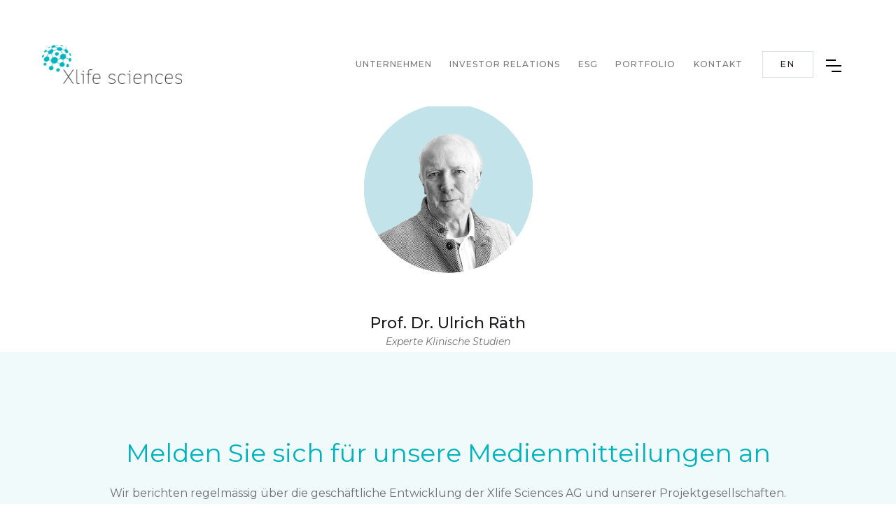

--- FILE ---
content_type: text/html; charset=utf-8
request_url: https://www.xlifesciences.ch/team-members/prof-dr-ulrich-rath
body_size: 4666
content:
<!DOCTYPE html><!-- This site was created in Webflow. https://webflow.com --><!-- Last Published: Wed Jan 14 2026 10:45:15 GMT+0000 (Coordinated Universal Time) --><html data-wf-domain="www.xlifesciences.ch" data-wf-page="611cc292fc6bf8ef3345c3fd" data-wf-site="5e7cc96730a75be768d3b46f" data-wf-collection="611cc292fc6bf851da45c35c" data-wf-item-slug="prof-dr-ulrich-rath"><head><meta charset="utf-8"/><title>Prof. Dr. Ulrich Räth - Experte Klinische Studien</title><meta content="Prof. Dr. Ulrich Räth - Experte Klinische Studien" property="og:title"/><meta content="Prof. Dr. Ulrich Räth - Experte Klinische Studien" property="twitter:title"/><meta content="width=device-width, initial-scale=1" name="viewport"/><meta content="Webflow" name="generator"/><link href="https://cdn.prod.website-files.com/5e7cc96730a75be768d3b46f/css/xlifesciences.webflow.shared.0b4666dca.css" rel="stylesheet" type="text/css" integrity="sha384-C0Zm3Kswbi6mFPR/wNbHWA2pGZN2mizH/clvR1BNksLp+LeslKs2nhu+h8bLRSdi" crossorigin="anonymous"/><link href="https://fonts.googleapis.com" rel="preconnect"/><link href="https://fonts.gstatic.com" rel="preconnect" crossorigin="anonymous"/><script src="https://ajax.googleapis.com/ajax/libs/webfont/1.6.26/webfont.js" type="text/javascript"></script><script type="text/javascript">WebFont.load({  google: {    families: ["Montserrat:100,100italic,200,200italic,300,300italic,400,400italic,500,500italic,600,600italic,700,700italic,800,800italic,900,900italic"]  }});</script><script type="text/javascript">!function(o,c){var n=c.documentElement,t=" w-mod-";n.className+=t+"js",("ontouchstart"in o||o.DocumentTouch&&c instanceof DocumentTouch)&&(n.className+=t+"touch")}(window,document);</script><link href="https://cdn.prod.website-files.com/5e7cc96730a75be768d3b46f/5e7cc96730a75b10fed3b504_favicon.png" rel="shortcut icon" type="image/x-icon"/><link href="https://cdn.prod.website-files.com/5e7cc96730a75be768d3b46f/5e7cc96730a75b14dcd3b505_webclip_webflow.png" rel="apple-touch-icon"/><script async="" src="https://www.googletagmanager.com/gtag/js?id=G-L9E8FPSE04"></script><script type="text/javascript">window.dataLayer = window.dataLayer || [];function gtag(){dataLayer.push(arguments);}gtag('set', 'developer_id.dZGVlNj', true);gtag('js', new Date());gtag('config', 'G-L9E8FPSE04');</script><script src="https://mein.clickskeks.at/app.js?apiKey=32d1d33131ba8fe37f3229ab8877aace4ea4a99174e398f7&amp;domain=650abc3409d5f53aa64242b3" referrerpolicy="origin"></script><script src="https://cdn.prod.website-files.com/5e7cc96730a75be768d3b46f%2F66ba5a08efe71070f98dd10a%2F68d2655984e542148a7b51a9%2Fl9e8fpse04-1.1.1.js" type="text/javascript"></script></head><body class="body"><div><div data-collapse="medium" data-animation="default" data-duration="400" data-easing="ease" data-easing2="ease" role="banner" class="navigation w-nav"><nav class="navigation-content"><a href="#" class="navigation-logo-link w-nav-brand"><img src="https://cdn.prod.website-files.com/5e7cc96730a75be768d3b46f/5e7cc96730a75b93d6d3b506_2019_Logo_XLife_siences_RGB.png" width="200" sizes="(max-width: 479px) 83vw, 200px" srcset="https://cdn.prod.website-files.com/5e7cc96730a75be768d3b46f/5e7cc96730a75b93d6d3b506_2019_Logo_XLife_siences_RGB-p-500.png 500w, https://cdn.prod.website-files.com/5e7cc96730a75be768d3b46f/5e7cc96730a75b93d6d3b506_2019_Logo_XLife_siences_RGB-p-800.png 800w, https://cdn.prod.website-files.com/5e7cc96730a75be768d3b46f/5e7cc96730a75b93d6d3b506_2019_Logo_XLife_siences_RGB-p-1080.png 1080w, https://cdn.prod.website-files.com/5e7cc96730a75be768d3b46f/5e7cc96730a75b93d6d3b506_2019_Logo_XLife_siences_RGB-p-1600.png 1600w, https://cdn.prod.website-files.com/5e7cc96730a75be768d3b46f/5e7cc96730a75b93d6d3b506_2019_Logo_XLife_siences_RGB-p-2000.png 2000w, https://cdn.prod.website-files.com/5e7cc96730a75be768d3b46f/5e7cc96730a75b93d6d3b506_2019_Logo_XLife_siences_RGB-p-2600.png 2600w, https://cdn.prod.website-files.com/5e7cc96730a75be768d3b46f/5e7cc96730a75b93d6d3b506_2019_Logo_XLife_siences_RGB-p-3200.png 3200w, https://cdn.prod.website-files.com/5e7cc96730a75be768d3b46f/5e7cc96730a75b93d6d3b506_2019_Logo_XLife_siences_RGB.png 6553w" alt="" class="logo-image"/></a><div class="navigation-block-r"><nav role="navigation" class="navigation-items w-nav-menu"><div data-hover="true" data-delay="0" class="w-dropdown"><div class="navigation-item w-dropdown-toggle"><div class="dropdown-toggle">Unternehmen</div></div><nav class="dropdown-list w-dropdown-list"><a href="/unternehmen-2/wer-wir-sind" class="dropdown-item w-dropdown-link">Wer wir sind</a><a href="/unternehmen-2/was-wir-machen" class="dropdown-item w-dropdown-link">Was wir machen</a></nav></div><div data-hover="true" data-delay="250" class="w-dropdown"><div class="navigation-item w-dropdown-toggle"><div class="dropdown-toggle">Investor Relations</div></div><nav class="dropdown-list w-dropdown-list"><a href="/news-kennzahlen" class="dropdown-item w-dropdown-link">News &amp; Kennzahlen</a><a href="/report/investorenpraesentation" class="dropdown-item w-dropdown-link">Investorenpräsentation</a><a href="/veranstaltungen" class="dropdown-item w-dropdown-link">Xlife Termine</a></nav></div><a href="/esg" class="navigation-item w-nav-link">ESG</a><div data-hover="true" data-delay="0" class="w-dropdown"><div class="navigation-item w-dropdown-toggle"><div class="dropdown-toggle">Portfolio</div></div><nav class="dropdown-list w-dropdown-list"><a href="/projekte/portfolio-technologie-plattformen" class="dropdown-item w-dropdown-link">Technologie Plattformen</a><a href="/projekte/projekte-biotech-und-therapien" class="dropdown-item w-dropdown-link">Biotech und Therapien</a><a href="/projekte/projekte-medizintechnik" class="dropdown-item w-dropdown-link">Medizintechnik</a><a href="/projekte/projekte-kunstliche-intelligenz" class="dropdown-item w-dropdown-link">Künstliche Intelligenz</a></nav></div><a href="/kontakt" class="navigation-item w-nav-link">Kontakt</a></nav><a href="#" class="navigation-language-button w-inline-block"><div>EN</div></a><div class="menu-button w-nav-button"><div class="menu-icon-wrapper"><img src="https://cdn.prod.website-files.com/5e7cc96730a75be768d3b46f/5e7cc96730a75b567bd3b4bb_menu-icon.png" width="22" alt="" class="menu-icon"/></div></div></div></nav></div></div><div class="w-condition-invisible"><div data-collapse="medium" data-animation="default" data-duration="400" data-easing="ease" data-easing2="ease" role="banner" class="navigation w-nav"><nav class="navigation-content"><a href="#" class="navigation-logo-link w-nav-brand"><img src="https://cdn.prod.website-files.com/5e7cc96730a75be768d3b46f/5e7cc96730a75b93d6d3b506_2019_Logo_XLife_siences_RGB.png" width="200" sizes="(max-width: 479px) 83vw, 200px" srcset="https://cdn.prod.website-files.com/5e7cc96730a75be768d3b46f/5e7cc96730a75b93d6d3b506_2019_Logo_XLife_siences_RGB-p-500.png 500w, https://cdn.prod.website-files.com/5e7cc96730a75be768d3b46f/5e7cc96730a75b93d6d3b506_2019_Logo_XLife_siences_RGB-p-800.png 800w, https://cdn.prod.website-files.com/5e7cc96730a75be768d3b46f/5e7cc96730a75b93d6d3b506_2019_Logo_XLife_siences_RGB-p-1080.png 1080w, https://cdn.prod.website-files.com/5e7cc96730a75be768d3b46f/5e7cc96730a75b93d6d3b506_2019_Logo_XLife_siences_RGB-p-1600.png 1600w, https://cdn.prod.website-files.com/5e7cc96730a75be768d3b46f/5e7cc96730a75b93d6d3b506_2019_Logo_XLife_siences_RGB-p-2000.png 2000w, https://cdn.prod.website-files.com/5e7cc96730a75be768d3b46f/5e7cc96730a75b93d6d3b506_2019_Logo_XLife_siences_RGB-p-2600.png 2600w, https://cdn.prod.website-files.com/5e7cc96730a75be768d3b46f/5e7cc96730a75b93d6d3b506_2019_Logo_XLife_siences_RGB-p-3200.png 3200w, https://cdn.prod.website-files.com/5e7cc96730a75be768d3b46f/5e7cc96730a75b93d6d3b506_2019_Logo_XLife_siences_RGB.png 6553w" alt="" class="logo-image"/></a><div class="navigation-block-r"><nav role="navigation" class="navigation-items w-nav-menu"><div data-hover="true" data-delay="0" class="w-dropdown"><div class="navigation-item w-dropdown-toggle"><div class="dropdown-toggle">Company</div></div><nav class="dropdown-list w-dropdown-list"><a href="/en/company-2/who-we-are" class="dropdown-item w-dropdown-link">Who we are</a><a href="/en/company-2/what-we-do" class="dropdown-item w-dropdown-link">What we do</a></nav></div><div data-hover="true" data-delay="0" class="w-dropdown"><div class="navigation-item w-dropdown-toggle"><div class="dropdown-toggle">Investor relations</div></div><nav class="dropdown-list w-dropdown-list"><a href="/en/news-and-key-figures" class="dropdown-item w-dropdown-link">News &amp; key figures</a><a href="/en/report/investor-presentation" class="dropdown-item w-dropdown-link">Investor presentation</a><a href="/en/events" class="dropdown-item w-dropdown-link">Xlife dates</a></nav></div><a href="/en/esg-en" class="navigation-item w-nav-link">ESG</a><div data-hover="true" data-delay="0" class="w-dropdown"><div class="navigation-item w-dropdown-toggle"><div class="dropdown-toggle">Projects</div></div><nav class="dropdown-list w-dropdown-list"><a href="/en/projects/projects-technology-platforms" class="dropdown-item w-dropdown-link">Technology Platforms</a><a href="/en/projects/projects-biotech-and-therapies" class="dropdown-item w-dropdown-link">Biotech and Therapies</a><a href="/en/projects/projects-medical-tech" class="dropdown-item w-dropdown-link">Medical Technology</a><a href="/en/projects/projects-artificial-intelligence" class="dropdown-item w-dropdown-link">Artificial Intelligence</a></nav></div><a href="/en/contact" class="navigation-item w-nav-link">Contact</a></nav><a href="/veranstaltungen" class="navigation-language-button w-inline-block"><div>DE</div></a><div class="menu-button w-nav-button"><div class="menu-icon-wrapper"><img src="https://cdn.prod.website-files.com/5e7cc96730a75be768d3b46f/5e7cc96730a75b567bd3b4bb_menu-icon.png" width="22" alt="" class="menu-icon"/></div></div></div></nav></div></div><section class="section profile-page"></section><div class="section margin-bottom"><div class="container"><div class="profile-page-pic-wrapper"><img alt="" src="https://cdn.prod.website-files.com/5e7cc96730a75b1bd2d3b48a/66700c7013d94ac8a2774b03_Urlich%20Ra%CC%88th.png" class="team-pic"/><h1 class="team-name">Prof. Dr. Ulrich Räth</h1><div class="team-title">Experte Klinische Studien </div></div><div class="team-content"><div id="w-node-e579c31e-0610-cea7-5032-7ff95f76790a-3345c3fd" class="team-content-block"><a href="#" class="team-link-block w-inline-block w-condition-invisible"><img src="https://cdn.prod.website-files.com/5e7cc96730a75be768d3b46f/5e87295c6d541c8e5e352068_5e849b450eadde7f64a199bb_letter.svg" alt="" class="image"/><div class="w-dyn-bind-empty"></div></a><a href="#" class="team-link-block w-inline-block w-condition-invisible"><img src="https://cdn.prod.website-files.com/5e7cc96730a75be768d3b46f/5e87295c1e5bbf8d846c773f_5e849b45e2c9cc54a8e838c3_phone.svg" alt="" class="image"/><div class="w-dyn-bind-empty"></div></a><p class="team-personal w-dyn-bind-empty"></p></div><div class="team-content-block"><div class="rich-text-2 w-dyn-bind-empty w-richtext"></div></div></div></div></div><div><section class="section"><div class="newsletter-cta-content"><h2 class="heading-l">Melden Sie sich für unsere Medienmitteilungen an</h2><div class="paragraph">Wir berichten regelmässig über die geschäftliche Entwicklung der Xlife Sciences AG und unserer Projektgesellschaften.<br/></div><div class="newsletter-cta-form-block w-form"><form id="wf-form-Newsletter-Form-Deutsch" name="wf-form-Newsletter-Form-Deutsch" data-name="Newsletter Form Deutsch" method="get" class="newsletter-cta-form" data-wf-page-id="611cc292fc6bf8ef3345c3fd" data-wf-element-id="f0924f88-5a9d-7f95-78b8-410d4439ad42"><input class="input-field w-input" maxlength="256" name="Newsletter-Name" data-name="Newsletter Name" placeholder="Vorname, Name" type="text" id="Newsletter-Name" required=""/><input class="input-field w-input" maxlength="256" name="Newsletter-Email" data-name="Newsletter Email" placeholder="E-Mail Adresse" type="email" id="Newsletter-Email" required=""/><label class="w-checkbox checkbox-field"><input type="checkbox" name="Ad-hoc-Mitteilungen" id="Ad-hoc-Mitteilungen" data-name="Ad-hoc Mitteilungen" class="w-checkbox-input checkbox"/><span for="Ad-hoc-Mitteilungen" class="checkbox-label w-form-label">Ad-hoc Mitteilungen</span></label><label class="w-checkbox checkbox-field"><input type="checkbox" name="Medienmitteilungen" id="Medienmitteilungen" data-name="Medienmitteilungen" class="w-checkbox-input checkbox"/><span for="Medienmitteilungen" class="checkbox-label w-form-label">Medienmitteilungen </span></label><label class="w-checkbox checkbox-field"><input type="checkbox" name="Newsletter" id="Newsletter" data-name="Newsletter" class="w-checkbox-input checkbox"/><span for="Newsletter" class="checkbox-label w-form-label">Newsletter</span></label><label class="w-checkbox checkbox-field"><input id="Nutzungsbedingungen" name="Nutzungsbedingungen" data-name="Nutzungsbedingungen" type="checkbox" required="" class="w-checkbox-input checkbox"/><span for="Nutzungsbedingungen" class="checkbox-label w-form-label">Ich akzeptiere die Nutzungsbedingungen</span></label><input type="submit" data-wait="Bitte warten..." class="button w-button" value="Anmelden"/></form><div class="success-message w-form-done"><div>Thank you! Your submission has been received!</div></div><div class="error-message w-form-fail"><div>Oops! Something went wrong while submitting the form.</div></div></div></div></section></div><div class="w-condition-invisible"><section class="section"><div class="newsletter-cta-content"><h2 class="heading-l">Sign up for our media releases</h2><div class="paragraph">We regularly report on the business development of Xlife Sciences AG and our project companies.<br/></div><div class="newsletter-cta-form-block w-form"><form id="wf-form-Newsletter" name="wf-form-Newsletter" data-name="Newsletter" method="get" class="newsletter-cta-form" data-wf-page-id="611cc292fc6bf8ef3345c3fd" data-wf-element-id="d68bafec-6cb3-8d95-3d8c-a80b913d2c39"><input class="input-field w-input" maxlength="256" name="Newsletter-Name-EN" data-name="Newsletter Name EN" placeholder="Your Name" type="text" id="Newsletter-Name-EN-2" required=""/><input class="input-field w-input" maxlength="256" name="Newsletter-Email-EN" data-name="Newsletter Email EN" placeholder="Your Email" type="email" id="Newsletter-Email-EN-2" required=""/><label class="w-checkbox checkbox-field"><input type="checkbox" name="Newsletter" id="Newsletter" data-name="Newsletter" class="w-checkbox-input checkbox"/><span for="Newsletter" class="checkbox-label w-form-label">Newsletter</span></label><label class="w-checkbox checkbox-field"><input type="checkbox" name="Media-releases" id="Media-releases" data-name="Media releases" class="w-checkbox-input checkbox"/><span for="Media-releases" class="checkbox-label w-form-label">Media releases</span></label><label class="w-checkbox checkbox-field"><input type="checkbox" name="Ad-Hoc-releases" id="Ad-Hoc-releases" data-name="Ad-Hoc releases" class="w-checkbox-input checkbox"/><span for="Ad-Hoc-releases" class="checkbox-label w-form-label">Ad-hoc releases</span></label><label class="w-checkbox checkbox-field"><input type="checkbox" name="Terms-Of-Use" id="Terms-Of-Use" data-name="Terms Of Use" required="" class="w-checkbox-input checkbox"/><span for="Terms-Of-Use" class="checkbox-label w-form-label">I accept the terms of use</span></label><input type="submit" data-wait="Please wait..." class="button w-button" value="Sign up"/></form><div class="success-message w-form-done"><div>Thank you! Your submission has been received!</div></div><div class="error-message w-form-fail"><div>Oops! Something went wrong while submitting the form.</div></div></div></div></section></div><footer class="footer"><div class="footer-content"><div class="footer-content-block"><div class="footer-cr-text">© Copyright • 2025 Xlife Sciences AG</div><div class="footer-links"><a href="/impressum-datenschutz" data-w-id="c12a52f1-6b32-5e3c-4104-e11d219811f8" class="underline-link w-inline-block"><div>Impressum &amp; Datenschutz</div><div class="underline-container"><div class="underline-track underline-track-white"></div><div class="underline-progress underline-progress-white"></div></div></a><a href="https://xlifesciences.iwhistle.de/" data-w-id="6eec0938-ad49-85bd-09cd-6d0cea0e45d5" target="_blank" class="underline-link w-inline-block"><div>Hinweis / Beschwerde</div></a><a href="/kontakt" id="w-node-c12a52f1-6b32-5e3c-4104-e11d219811ff-219811f0" data-w-id="c12a52f1-6b32-5e3c-4104-e11d219811ff" class="underline-link w-inline-block"><div class="text-block-22">Kontakt</div></a><a href="https://konsento.ch/" class="underline-link w-inline-block"><div class="text-block-22">Aktionärsplattform</div></a></div></div><div class="footer-sm-grid"><a href="https://twitter.com/xlifesciences?lang=en" target="_blank" class="social-link w-inline-block"><img src="https://cdn.prod.website-files.com/5e7cc96730a75be768d3b46f/5e8467860eadde4706a0616a_twitter.svg" alt="" class="social-link-image"/></a><a href="https://www.linkedin.com/company/xlifesciences/" target="_blank" class="social-link w-inline-block"><img src="https://cdn.prod.website-files.com/5e7cc96730a75be768d3b46f/5e846787296ec14052ac408f_linkedin.svg" alt="" class="social-link-image"/></a></div></div></footer><script src="https://d3e54v103j8qbb.cloudfront.net/js/jquery-3.5.1.min.dc5e7f18c8.js?site=5e7cc96730a75be768d3b46f" type="text/javascript" integrity="sha256-9/aliU8dGd2tb6OSsuzixeV4y/faTqgFtohetphbbj0=" crossorigin="anonymous"></script><script src="https://cdn.prod.website-files.com/5e7cc96730a75be768d3b46f/js/webflow.schunk.36b8fb49256177c8.js" type="text/javascript" integrity="sha384-4abIlA5/v7XaW1HMXKBgnUuhnjBYJ/Z9C1OSg4OhmVw9O3QeHJ/qJqFBERCDPv7G" crossorigin="anonymous"></script><script src="https://cdn.prod.website-files.com/5e7cc96730a75be768d3b46f/js/webflow.schunk.e5b253decab6c176.js" type="text/javascript" integrity="sha384-d/j9IouFu+YgqwUz9fU7r7FXfuXKw7JF7zkzO/9ojkPytV40vCSuTV2HDHHuSFic" crossorigin="anonymous"></script><script src="https://cdn.prod.website-files.com/5e7cc96730a75be768d3b46f/js/webflow.c06acb27.384e146795371039.js" type="text/javascript" integrity="sha384-gbczPuiOjoqOj5r66jc8InTzOX+XNKoYvZljfC+vqrq02sRA0ZinuHW1yCf/JFjK" crossorigin="anonymous"></script><!-- Start of HubSpot Embed Code -->
  <script type="text/javascript" id="hs-script-loader" async defer src="//js-eu1.hs-scripts.com/140226725.js"></script>
<!-- End of HubSpot Embed Code --></body></html>

--- FILE ---
content_type: text/css
request_url: https://cdn.prod.website-files.com/5e7cc96730a75be768d3b46f/css/xlifesciences.webflow.shared.0b4666dca.css
body_size: 22680
content:
html {
  -webkit-text-size-adjust: 100%;
  -ms-text-size-adjust: 100%;
  font-family: sans-serif;
}

body {
  margin: 0;
}

article, aside, details, figcaption, figure, footer, header, hgroup, main, menu, nav, section, summary {
  display: block;
}

audio, canvas, progress, video {
  vertical-align: baseline;
  display: inline-block;
}

audio:not([controls]) {
  height: 0;
  display: none;
}

[hidden], template {
  display: none;
}

a {
  background-color: #0000;
}

a:active, a:hover {
  outline: 0;
}

abbr[title] {
  border-bottom: 1px dotted;
}

b, strong {
  font-weight: bold;
}

dfn {
  font-style: italic;
}

h1 {
  margin: .67em 0;
  font-size: 2em;
}

mark {
  color: #000;
  background: #ff0;
}

small {
  font-size: 80%;
}

sub, sup {
  vertical-align: baseline;
  font-size: 75%;
  line-height: 0;
  position: relative;
}

sup {
  top: -.5em;
}

sub {
  bottom: -.25em;
}

img {
  border: 0;
}

svg:not(:root) {
  overflow: hidden;
}

hr {
  box-sizing: content-box;
  height: 0;
}

pre {
  overflow: auto;
}

code, kbd, pre, samp {
  font-family: monospace;
  font-size: 1em;
}

button, input, optgroup, select, textarea {
  color: inherit;
  font: inherit;
  margin: 0;
}

button {
  overflow: visible;
}

button, select {
  text-transform: none;
}

button, html input[type="button"], input[type="reset"] {
  -webkit-appearance: button;
  cursor: pointer;
}

button[disabled], html input[disabled] {
  cursor: default;
}

button::-moz-focus-inner, input::-moz-focus-inner {
  border: 0;
  padding: 0;
}

input {
  line-height: normal;
}

input[type="checkbox"], input[type="radio"] {
  box-sizing: border-box;
  padding: 0;
}

input[type="number"]::-webkit-inner-spin-button, input[type="number"]::-webkit-outer-spin-button {
  height: auto;
}

input[type="search"] {
  -webkit-appearance: none;
}

input[type="search"]::-webkit-search-cancel-button, input[type="search"]::-webkit-search-decoration {
  -webkit-appearance: none;
}

legend {
  border: 0;
  padding: 0;
}

textarea {
  overflow: auto;
}

optgroup {
  font-weight: bold;
}

table {
  border-collapse: collapse;
  border-spacing: 0;
}

td, th {
  padding: 0;
}

@font-face {
  font-family: webflow-icons;
  src: url("[data-uri]") format("truetype");
  font-weight: normal;
  font-style: normal;
}

[class^="w-icon-"], [class*=" w-icon-"] {
  speak: none;
  font-variant: normal;
  text-transform: none;
  -webkit-font-smoothing: antialiased;
  -moz-osx-font-smoothing: grayscale;
  font-style: normal;
  font-weight: normal;
  line-height: 1;
  font-family: webflow-icons !important;
}

.w-icon-slider-right:before {
  content: "";
}

.w-icon-slider-left:before {
  content: "";
}

.w-icon-nav-menu:before {
  content: "";
}

.w-icon-arrow-down:before, .w-icon-dropdown-toggle:before {
  content: "";
}

.w-icon-file-upload-remove:before {
  content: "";
}

.w-icon-file-upload-icon:before {
  content: "";
}

* {
  box-sizing: border-box;
}

html {
  height: 100%;
}

body {
  color: #333;
  background-color: #fff;
  min-height: 100%;
  margin: 0;
  font-family: Arial, sans-serif;
  font-size: 14px;
  line-height: 20px;
}

img {
  vertical-align: middle;
  max-width: 100%;
  display: inline-block;
}

html.w-mod-touch * {
  background-attachment: scroll !important;
}

.w-block {
  display: block;
}

.w-inline-block {
  max-width: 100%;
  display: inline-block;
}

.w-clearfix:before, .w-clearfix:after {
  content: " ";
  grid-area: 1 / 1 / 2 / 2;
  display: table;
}

.w-clearfix:after {
  clear: both;
}

.w-hidden {
  display: none;
}

.w-button {
  color: #fff;
  line-height: inherit;
  cursor: pointer;
  background-color: #3898ec;
  border: 0;
  border-radius: 0;
  padding: 9px 15px;
  text-decoration: none;
  display: inline-block;
}

input.w-button {
  -webkit-appearance: button;
}

html[data-w-dynpage] [data-w-cloak] {
  color: #0000 !important;
}

.w-code-block {
  margin: unset;
}

pre.w-code-block code {
  all: inherit;
}

.w-optimization {
  display: contents;
}

.w-webflow-badge, .w-webflow-badge > img {
  box-sizing: unset;
  width: unset;
  height: unset;
  max-height: unset;
  max-width: unset;
  min-height: unset;
  min-width: unset;
  margin: unset;
  padding: unset;
  float: unset;
  clear: unset;
  border: unset;
  border-radius: unset;
  background: unset;
  background-image: unset;
  background-position: unset;
  background-size: unset;
  background-repeat: unset;
  background-origin: unset;
  background-clip: unset;
  background-attachment: unset;
  background-color: unset;
  box-shadow: unset;
  transform: unset;
  direction: unset;
  font-family: unset;
  font-weight: unset;
  color: unset;
  font-size: unset;
  line-height: unset;
  font-style: unset;
  font-variant: unset;
  text-align: unset;
  letter-spacing: unset;
  -webkit-text-decoration: unset;
  text-decoration: unset;
  text-indent: unset;
  text-transform: unset;
  list-style-type: unset;
  text-shadow: unset;
  vertical-align: unset;
  cursor: unset;
  white-space: unset;
  word-break: unset;
  word-spacing: unset;
  word-wrap: unset;
  transition: unset;
}

.w-webflow-badge {
  white-space: nowrap;
  cursor: pointer;
  box-shadow: 0 0 0 1px #0000001a, 0 1px 3px #0000001a;
  visibility: visible !important;
  opacity: 1 !important;
  z-index: 2147483647 !important;
  color: #aaadb0 !important;
  overflow: unset !important;
  background-color: #fff !important;
  border-radius: 3px !important;
  width: auto !important;
  height: auto !important;
  margin: 0 !important;
  padding: 6px !important;
  font-size: 12px !important;
  line-height: 14px !important;
  text-decoration: none !important;
  display: inline-block !important;
  position: fixed !important;
  inset: auto 12px 12px auto !important;
  transform: none !important;
}

.w-webflow-badge > img {
  position: unset;
  visibility: unset !important;
  opacity: 1 !important;
  vertical-align: middle !important;
  display: inline-block !important;
}

h1, h2, h3, h4, h5, h6 {
  margin-bottom: 10px;
  font-weight: bold;
}

h1 {
  margin-top: 20px;
  font-size: 38px;
  line-height: 44px;
}

h2 {
  margin-top: 20px;
  font-size: 32px;
  line-height: 36px;
}

h3 {
  margin-top: 20px;
  font-size: 24px;
  line-height: 30px;
}

h4 {
  margin-top: 10px;
  font-size: 18px;
  line-height: 24px;
}

h5 {
  margin-top: 10px;
  font-size: 14px;
  line-height: 20px;
}

h6 {
  margin-top: 10px;
  font-size: 12px;
  line-height: 18px;
}

p {
  margin-top: 0;
  margin-bottom: 10px;
}

blockquote {
  border-left: 5px solid #e2e2e2;
  margin: 0 0 10px;
  padding: 10px 20px;
  font-size: 18px;
  line-height: 22px;
}

figure {
  margin: 0 0 10px;
}

figcaption {
  text-align: center;
  margin-top: 5px;
}

ul, ol {
  margin-top: 0;
  margin-bottom: 10px;
  padding-left: 40px;
}

.w-list-unstyled {
  padding-left: 0;
  list-style: none;
}

.w-embed:before, .w-embed:after {
  content: " ";
  grid-area: 1 / 1 / 2 / 2;
  display: table;
}

.w-embed:after {
  clear: both;
}

.w-video {
  width: 100%;
  padding: 0;
  position: relative;
}

.w-video iframe, .w-video object, .w-video embed {
  border: none;
  width: 100%;
  height: 100%;
  position: absolute;
  top: 0;
  left: 0;
}

fieldset {
  border: 0;
  margin: 0;
  padding: 0;
}

button, [type="button"], [type="reset"] {
  cursor: pointer;
  -webkit-appearance: button;
  border: 0;
}

.w-form {
  margin: 0 0 15px;
}

.w-form-done {
  text-align: center;
  background-color: #ddd;
  padding: 20px;
  display: none;
}

.w-form-fail {
  background-color: #ffdede;
  margin-top: 10px;
  padding: 10px;
  display: none;
}

label {
  margin-bottom: 5px;
  font-weight: bold;
  display: block;
}

.w-input, .w-select {
  color: #333;
  vertical-align: middle;
  background-color: #fff;
  border: 1px solid #ccc;
  width: 100%;
  height: 38px;
  margin-bottom: 10px;
  padding: 8px 12px;
  font-size: 14px;
  line-height: 1.42857;
  display: block;
}

.w-input::placeholder, .w-select::placeholder {
  color: #999;
}

.w-input:focus, .w-select:focus {
  border-color: #3898ec;
  outline: 0;
}

.w-input[disabled], .w-select[disabled], .w-input[readonly], .w-select[readonly], fieldset[disabled] .w-input, fieldset[disabled] .w-select {
  cursor: not-allowed;
}

.w-input[disabled]:not(.w-input-disabled), .w-select[disabled]:not(.w-input-disabled), .w-input[readonly], .w-select[readonly], fieldset[disabled]:not(.w-input-disabled) .w-input, fieldset[disabled]:not(.w-input-disabled) .w-select {
  background-color: #eee;
}

textarea.w-input, textarea.w-select {
  height: auto;
}

.w-select {
  background-color: #f3f3f3;
}

.w-select[multiple] {
  height: auto;
}

.w-form-label {
  cursor: pointer;
  margin-bottom: 0;
  font-weight: normal;
  display: inline-block;
}

.w-radio {
  margin-bottom: 5px;
  padding-left: 20px;
  display: block;
}

.w-radio:before, .w-radio:after {
  content: " ";
  grid-area: 1 / 1 / 2 / 2;
  display: table;
}

.w-radio:after {
  clear: both;
}

.w-radio-input {
  float: left;
  margin: 3px 0 0 -20px;
  line-height: normal;
}

.w-file-upload {
  margin-bottom: 10px;
  display: block;
}

.w-file-upload-input {
  opacity: 0;
  z-index: -100;
  width: .1px;
  height: .1px;
  position: absolute;
  overflow: hidden;
}

.w-file-upload-default, .w-file-upload-uploading, .w-file-upload-success {
  color: #333;
  display: inline-block;
}

.w-file-upload-error {
  margin-top: 10px;
  display: block;
}

.w-file-upload-default.w-hidden, .w-file-upload-uploading.w-hidden, .w-file-upload-error.w-hidden, .w-file-upload-success.w-hidden {
  display: none;
}

.w-file-upload-uploading-btn {
  cursor: pointer;
  background-color: #fafafa;
  border: 1px solid #ccc;
  margin: 0;
  padding: 8px 12px;
  font-size: 14px;
  font-weight: normal;
  display: flex;
}

.w-file-upload-file {
  background-color: #fafafa;
  border: 1px solid #ccc;
  flex-grow: 1;
  justify-content: space-between;
  margin: 0;
  padding: 8px 9px 8px 11px;
  display: flex;
}

.w-file-upload-file-name {
  font-size: 14px;
  font-weight: normal;
  display: block;
}

.w-file-remove-link {
  cursor: pointer;
  width: auto;
  height: auto;
  margin-top: 3px;
  margin-left: 10px;
  padding: 3px;
  display: block;
}

.w-icon-file-upload-remove {
  margin: auto;
  font-size: 10px;
}

.w-file-upload-error-msg {
  color: #ea384c;
  padding: 2px 0;
  display: inline-block;
}

.w-file-upload-info {
  padding: 0 12px;
  line-height: 38px;
  display: inline-block;
}

.w-file-upload-label {
  cursor: pointer;
  background-color: #fafafa;
  border: 1px solid #ccc;
  margin: 0;
  padding: 8px 12px;
  font-size: 14px;
  font-weight: normal;
  display: inline-block;
}

.w-icon-file-upload-icon, .w-icon-file-upload-uploading {
  width: 20px;
  margin-right: 8px;
  display: inline-block;
}

.w-icon-file-upload-uploading {
  height: 20px;
}

.w-container {
  max-width: 940px;
  margin-left: auto;
  margin-right: auto;
}

.w-container:before, .w-container:after {
  content: " ";
  grid-area: 1 / 1 / 2 / 2;
  display: table;
}

.w-container:after {
  clear: both;
}

.w-container .w-row {
  margin-left: -10px;
  margin-right: -10px;
}

.w-row:before, .w-row:after {
  content: " ";
  grid-area: 1 / 1 / 2 / 2;
  display: table;
}

.w-row:after {
  clear: both;
}

.w-row .w-row {
  margin-left: 0;
  margin-right: 0;
}

.w-col {
  float: left;
  width: 100%;
  min-height: 1px;
  padding-left: 10px;
  padding-right: 10px;
  position: relative;
}

.w-col .w-col {
  padding-left: 0;
  padding-right: 0;
}

.w-col-1 {
  width: 8.33333%;
}

.w-col-2 {
  width: 16.6667%;
}

.w-col-3 {
  width: 25%;
}

.w-col-4 {
  width: 33.3333%;
}

.w-col-5 {
  width: 41.6667%;
}

.w-col-6 {
  width: 50%;
}

.w-col-7 {
  width: 58.3333%;
}

.w-col-8 {
  width: 66.6667%;
}

.w-col-9 {
  width: 75%;
}

.w-col-10 {
  width: 83.3333%;
}

.w-col-11 {
  width: 91.6667%;
}

.w-col-12 {
  width: 100%;
}

.w-hidden-main {
  display: none !important;
}

@media screen and (max-width: 991px) {
  .w-container {
    max-width: 728px;
  }

  .w-hidden-main {
    display: inherit !important;
  }

  .w-hidden-medium {
    display: none !important;
  }

  .w-col-medium-1 {
    width: 8.33333%;
  }

  .w-col-medium-2 {
    width: 16.6667%;
  }

  .w-col-medium-3 {
    width: 25%;
  }

  .w-col-medium-4 {
    width: 33.3333%;
  }

  .w-col-medium-5 {
    width: 41.6667%;
  }

  .w-col-medium-6 {
    width: 50%;
  }

  .w-col-medium-7 {
    width: 58.3333%;
  }

  .w-col-medium-8 {
    width: 66.6667%;
  }

  .w-col-medium-9 {
    width: 75%;
  }

  .w-col-medium-10 {
    width: 83.3333%;
  }

  .w-col-medium-11 {
    width: 91.6667%;
  }

  .w-col-medium-12 {
    width: 100%;
  }

  .w-col-stack {
    width: 100%;
    left: auto;
    right: auto;
  }
}

@media screen and (max-width: 767px) {
  .w-hidden-main, .w-hidden-medium {
    display: inherit !important;
  }

  .w-hidden-small {
    display: none !important;
  }

  .w-row, .w-container .w-row {
    margin-left: 0;
    margin-right: 0;
  }

  .w-col {
    width: 100%;
    left: auto;
    right: auto;
  }

  .w-col-small-1 {
    width: 8.33333%;
  }

  .w-col-small-2 {
    width: 16.6667%;
  }

  .w-col-small-3 {
    width: 25%;
  }

  .w-col-small-4 {
    width: 33.3333%;
  }

  .w-col-small-5 {
    width: 41.6667%;
  }

  .w-col-small-6 {
    width: 50%;
  }

  .w-col-small-7 {
    width: 58.3333%;
  }

  .w-col-small-8 {
    width: 66.6667%;
  }

  .w-col-small-9 {
    width: 75%;
  }

  .w-col-small-10 {
    width: 83.3333%;
  }

  .w-col-small-11 {
    width: 91.6667%;
  }

  .w-col-small-12 {
    width: 100%;
  }
}

@media screen and (max-width: 479px) {
  .w-container {
    max-width: none;
  }

  .w-hidden-main, .w-hidden-medium, .w-hidden-small {
    display: inherit !important;
  }

  .w-hidden-tiny {
    display: none !important;
  }

  .w-col {
    width: 100%;
  }

  .w-col-tiny-1 {
    width: 8.33333%;
  }

  .w-col-tiny-2 {
    width: 16.6667%;
  }

  .w-col-tiny-3 {
    width: 25%;
  }

  .w-col-tiny-4 {
    width: 33.3333%;
  }

  .w-col-tiny-5 {
    width: 41.6667%;
  }

  .w-col-tiny-6 {
    width: 50%;
  }

  .w-col-tiny-7 {
    width: 58.3333%;
  }

  .w-col-tiny-8 {
    width: 66.6667%;
  }

  .w-col-tiny-9 {
    width: 75%;
  }

  .w-col-tiny-10 {
    width: 83.3333%;
  }

  .w-col-tiny-11 {
    width: 91.6667%;
  }

  .w-col-tiny-12 {
    width: 100%;
  }
}

.w-widget {
  position: relative;
}

.w-widget-map {
  width: 100%;
  height: 400px;
}

.w-widget-map label {
  width: auto;
  display: inline;
}

.w-widget-map img {
  max-width: inherit;
}

.w-widget-map .gm-style-iw {
  text-align: center;
}

.w-widget-map .gm-style-iw > button {
  display: none !important;
}

.w-widget-twitter {
  overflow: hidden;
}

.w-widget-twitter-count-shim {
  vertical-align: top;
  text-align: center;
  background: #fff;
  border: 1px solid #758696;
  border-radius: 3px;
  width: 28px;
  height: 20px;
  display: inline-block;
  position: relative;
}

.w-widget-twitter-count-shim * {
  pointer-events: none;
  -webkit-user-select: none;
  user-select: none;
}

.w-widget-twitter-count-shim .w-widget-twitter-count-inner {
  text-align: center;
  color: #999;
  font-family: serif;
  font-size: 15px;
  line-height: 12px;
  position: relative;
}

.w-widget-twitter-count-shim .w-widget-twitter-count-clear {
  display: block;
  position: relative;
}

.w-widget-twitter-count-shim.w--large {
  width: 36px;
  height: 28px;
}

.w-widget-twitter-count-shim.w--large .w-widget-twitter-count-inner {
  font-size: 18px;
  line-height: 18px;
}

.w-widget-twitter-count-shim:not(.w--vertical) {
  margin-left: 5px;
  margin-right: 8px;
}

.w-widget-twitter-count-shim:not(.w--vertical).w--large {
  margin-left: 6px;
}

.w-widget-twitter-count-shim:not(.w--vertical):before, .w-widget-twitter-count-shim:not(.w--vertical):after {
  content: " ";
  pointer-events: none;
  border: solid #0000;
  width: 0;
  height: 0;
  position: absolute;
  top: 50%;
  left: 0;
}

.w-widget-twitter-count-shim:not(.w--vertical):before {
  border-width: 4px;
  border-color: #75869600 #5d6c7b #75869600 #75869600;
  margin-top: -4px;
  margin-left: -9px;
}

.w-widget-twitter-count-shim:not(.w--vertical).w--large:before {
  border-width: 5px;
  margin-top: -5px;
  margin-left: -10px;
}

.w-widget-twitter-count-shim:not(.w--vertical):after {
  border-width: 4px;
  border-color: #fff0 #fff #fff0 #fff0;
  margin-top: -4px;
  margin-left: -8px;
}

.w-widget-twitter-count-shim:not(.w--vertical).w--large:after {
  border-width: 5px;
  margin-top: -5px;
  margin-left: -9px;
}

.w-widget-twitter-count-shim.w--vertical {
  width: 61px;
  height: 33px;
  margin-bottom: 8px;
}

.w-widget-twitter-count-shim.w--vertical:before, .w-widget-twitter-count-shim.w--vertical:after {
  content: " ";
  pointer-events: none;
  border: solid #0000;
  width: 0;
  height: 0;
  position: absolute;
  top: 100%;
  left: 50%;
}

.w-widget-twitter-count-shim.w--vertical:before {
  border-width: 5px;
  border-color: #5d6c7b #75869600 #75869600;
  margin-left: -5px;
}

.w-widget-twitter-count-shim.w--vertical:after {
  border-width: 4px;
  border-color: #fff #fff0 #fff0;
  margin-left: -4px;
}

.w-widget-twitter-count-shim.w--vertical .w-widget-twitter-count-inner {
  font-size: 18px;
  line-height: 22px;
}

.w-widget-twitter-count-shim.w--vertical.w--large {
  width: 76px;
}

.w-background-video {
  color: #fff;
  height: 500px;
  position: relative;
  overflow: hidden;
}

.w-background-video > video {
  object-fit: cover;
  z-index: -100;
  background-position: 50%;
  background-size: cover;
  width: 100%;
  height: 100%;
  margin: auto;
  position: absolute;
  inset: -100%;
}

.w-background-video > video::-webkit-media-controls-start-playback-button {
  -webkit-appearance: none;
  display: none !important;
}

.w-background-video--control {
  background-color: #0000;
  padding: 0;
  position: absolute;
  bottom: 1em;
  right: 1em;
}

.w-background-video--control > [hidden] {
  display: none !important;
}

.w-slider {
  text-align: center;
  clear: both;
  -webkit-tap-highlight-color: #0000;
  tap-highlight-color: #0000;
  background: #ddd;
  height: 300px;
  position: relative;
}

.w-slider-mask {
  z-index: 1;
  white-space: nowrap;
  height: 100%;
  display: block;
  position: relative;
  left: 0;
  right: 0;
  overflow: hidden;
}

.w-slide {
  vertical-align: top;
  white-space: normal;
  text-align: left;
  width: 100%;
  height: 100%;
  display: inline-block;
  position: relative;
}

.w-slider-nav {
  z-index: 2;
  text-align: center;
  -webkit-tap-highlight-color: #0000;
  tap-highlight-color: #0000;
  height: 40px;
  margin: auto;
  padding-top: 10px;
  position: absolute;
  inset: auto 0 0;
}

.w-slider-nav.w-round > div {
  border-radius: 100%;
}

.w-slider-nav.w-num > div {
  font-size: inherit;
  line-height: inherit;
  width: auto;
  height: auto;
  padding: .2em .5em;
}

.w-slider-nav.w-shadow > div {
  box-shadow: 0 0 3px #3336;
}

.w-slider-nav-invert {
  color: #fff;
}

.w-slider-nav-invert > div {
  background-color: #2226;
}

.w-slider-nav-invert > div.w-active {
  background-color: #222;
}

.w-slider-dot {
  cursor: pointer;
  background-color: #fff6;
  width: 1em;
  height: 1em;
  margin: 0 3px .5em;
  transition: background-color .1s, color .1s;
  display: inline-block;
  position: relative;
}

.w-slider-dot.w-active {
  background-color: #fff;
}

.w-slider-dot:focus {
  outline: none;
  box-shadow: 0 0 0 2px #fff;
}

.w-slider-dot:focus.w-active {
  box-shadow: none;
}

.w-slider-arrow-left, .w-slider-arrow-right {
  cursor: pointer;
  color: #fff;
  -webkit-tap-highlight-color: #0000;
  tap-highlight-color: #0000;
  -webkit-user-select: none;
  user-select: none;
  width: 80px;
  margin: auto;
  font-size: 40px;
  position: absolute;
  inset: 0;
  overflow: hidden;
}

.w-slider-arrow-left [class^="w-icon-"], .w-slider-arrow-right [class^="w-icon-"], .w-slider-arrow-left [class*=" w-icon-"], .w-slider-arrow-right [class*=" w-icon-"] {
  position: absolute;
}

.w-slider-arrow-left:focus, .w-slider-arrow-right:focus {
  outline: 0;
}

.w-slider-arrow-left {
  z-index: 3;
  right: auto;
}

.w-slider-arrow-right {
  z-index: 4;
  left: auto;
}

.w-icon-slider-left, .w-icon-slider-right {
  width: 1em;
  height: 1em;
  margin: auto;
  inset: 0;
}

.w-slider-aria-label {
  clip: rect(0 0 0 0);
  border: 0;
  width: 1px;
  height: 1px;
  margin: -1px;
  padding: 0;
  position: absolute;
  overflow: hidden;
}

.w-slider-force-show {
  display: block !important;
}

.w-dropdown {
  text-align: left;
  z-index: 900;
  margin-left: auto;
  margin-right: auto;
  display: inline-block;
  position: relative;
}

.w-dropdown-btn, .w-dropdown-toggle, .w-dropdown-link {
  vertical-align: top;
  color: #222;
  text-align: left;
  white-space: nowrap;
  margin-left: auto;
  margin-right: auto;
  padding: 20px;
  text-decoration: none;
  position: relative;
}

.w-dropdown-toggle {
  -webkit-user-select: none;
  user-select: none;
  cursor: pointer;
  padding-right: 40px;
  display: inline-block;
}

.w-dropdown-toggle:focus {
  outline: 0;
}

.w-icon-dropdown-toggle {
  width: 1em;
  height: 1em;
  margin: auto 20px auto auto;
  position: absolute;
  top: 0;
  bottom: 0;
  right: 0;
}

.w-dropdown-list {
  background: #ddd;
  min-width: 100%;
  display: none;
  position: absolute;
}

.w-dropdown-list.w--open {
  display: block;
}

.w-dropdown-link {
  color: #222;
  padding: 10px 20px;
  display: block;
}

.w-dropdown-link.w--current {
  color: #0082f3;
}

.w-dropdown-link:focus {
  outline: 0;
}

@media screen and (max-width: 767px) {
  .w-nav-brand {
    padding-left: 10px;
  }
}

.w-lightbox-backdrop {
  cursor: auto;
  letter-spacing: normal;
  text-indent: 0;
  text-shadow: none;
  text-transform: none;
  visibility: visible;
  white-space: normal;
  word-break: normal;
  word-spacing: normal;
  word-wrap: normal;
  color: #fff;
  text-align: center;
  z-index: 2000;
  opacity: 0;
  -webkit-user-select: none;
  -moz-user-select: none;
  -webkit-tap-highlight-color: transparent;
  background: #000000e6;
  outline: 0;
  font-family: Helvetica Neue, Helvetica, Ubuntu, Segoe UI, Verdana, sans-serif;
  font-size: 17px;
  font-style: normal;
  font-weight: 300;
  line-height: 1.2;
  list-style: disc;
  position: fixed;
  inset: 0;
  -webkit-transform: translate(0);
}

.w-lightbox-backdrop, .w-lightbox-container {
  -webkit-overflow-scrolling: touch;
  height: 100%;
  overflow: auto;
}

.w-lightbox-content {
  height: 100vh;
  position: relative;
  overflow: hidden;
}

.w-lightbox-view {
  opacity: 0;
  width: 100vw;
  height: 100vh;
  position: absolute;
}

.w-lightbox-view:before {
  content: "";
  height: 100vh;
}

.w-lightbox-group, .w-lightbox-group .w-lightbox-view, .w-lightbox-group .w-lightbox-view:before {
  height: 86vh;
}

.w-lightbox-frame, .w-lightbox-view:before {
  vertical-align: middle;
  display: inline-block;
}

.w-lightbox-figure {
  margin: 0;
  position: relative;
}

.w-lightbox-group .w-lightbox-figure {
  cursor: pointer;
}

.w-lightbox-img {
  width: auto;
  max-width: none;
  height: auto;
}

.w-lightbox-image {
  float: none;
  max-width: 100vw;
  max-height: 100vh;
  display: block;
}

.w-lightbox-group .w-lightbox-image {
  max-height: 86vh;
}

.w-lightbox-caption {
  text-align: left;
  text-overflow: ellipsis;
  white-space: nowrap;
  background: #0006;
  padding: .5em 1em;
  position: absolute;
  bottom: 0;
  left: 0;
  right: 0;
  overflow: hidden;
}

.w-lightbox-embed {
  width: 100%;
  height: 100%;
  position: absolute;
  inset: 0;
}

.w-lightbox-control {
  cursor: pointer;
  background-position: center;
  background-repeat: no-repeat;
  background-size: 24px;
  width: 4em;
  transition: all .3s;
  position: absolute;
  top: 0;
}

.w-lightbox-left {
  background-image: url("[data-uri]");
  display: none;
  bottom: 0;
  left: 0;
}

.w-lightbox-right {
  background-image: url("[data-uri]");
  display: none;
  bottom: 0;
  right: 0;
}

.w-lightbox-close {
  background-image: url("[data-uri]");
  background-size: 18px;
  height: 2.6em;
  right: 0;
}

.w-lightbox-strip {
  white-space: nowrap;
  padding: 0 1vh;
  line-height: 0;
  position: absolute;
  bottom: 0;
  left: 0;
  right: 0;
  overflow: auto hidden;
}

.w-lightbox-item {
  box-sizing: content-box;
  cursor: pointer;
  width: 10vh;
  padding: 2vh 1vh;
  display: inline-block;
  -webkit-transform: translate3d(0, 0, 0);
}

.w-lightbox-active {
  opacity: .3;
}

.w-lightbox-thumbnail {
  background: #222;
  height: 10vh;
  position: relative;
  overflow: hidden;
}

.w-lightbox-thumbnail-image {
  position: absolute;
  top: 0;
  left: 0;
}

.w-lightbox-thumbnail .w-lightbox-tall {
  width: 100%;
  top: 50%;
  transform: translate(0, -50%);
}

.w-lightbox-thumbnail .w-lightbox-wide {
  height: 100%;
  left: 50%;
  transform: translate(-50%);
}

.w-lightbox-spinner {
  box-sizing: border-box;
  border: 5px solid #0006;
  border-radius: 50%;
  width: 40px;
  height: 40px;
  margin-top: -20px;
  margin-left: -20px;
  animation: .8s linear infinite spin;
  position: absolute;
  top: 50%;
  left: 50%;
}

.w-lightbox-spinner:after {
  content: "";
  border: 3px solid #0000;
  border-bottom-color: #fff;
  border-radius: 50%;
  position: absolute;
  inset: -4px;
}

.w-lightbox-hide {
  display: none;
}

.w-lightbox-noscroll {
  overflow: hidden;
}

@media (min-width: 768px) {
  .w-lightbox-content {
    height: 96vh;
    margin-top: 2vh;
  }

  .w-lightbox-view, .w-lightbox-view:before {
    height: 96vh;
  }

  .w-lightbox-group, .w-lightbox-group .w-lightbox-view, .w-lightbox-group .w-lightbox-view:before {
    height: 84vh;
  }

  .w-lightbox-image {
    max-width: 96vw;
    max-height: 96vh;
  }

  .w-lightbox-group .w-lightbox-image {
    max-width: 82.3vw;
    max-height: 84vh;
  }

  .w-lightbox-left, .w-lightbox-right {
    opacity: .5;
    display: block;
  }

  .w-lightbox-close {
    opacity: .8;
  }

  .w-lightbox-control:hover {
    opacity: 1;
  }
}

.w-lightbox-inactive, .w-lightbox-inactive:hover {
  opacity: 0;
}

.w-richtext:before, .w-richtext:after {
  content: " ";
  grid-area: 1 / 1 / 2 / 2;
  display: table;
}

.w-richtext:after {
  clear: both;
}

.w-richtext[contenteditable="true"]:before, .w-richtext[contenteditable="true"]:after {
  white-space: initial;
}

.w-richtext ol, .w-richtext ul {
  overflow: hidden;
}

.w-richtext .w-richtext-figure-selected.w-richtext-figure-type-video div:after, .w-richtext .w-richtext-figure-selected[data-rt-type="video"] div:after, .w-richtext .w-richtext-figure-selected.w-richtext-figure-type-image div, .w-richtext .w-richtext-figure-selected[data-rt-type="image"] div {
  outline: 2px solid #2895f7;
}

.w-richtext figure.w-richtext-figure-type-video > div:after, .w-richtext figure[data-rt-type="video"] > div:after {
  content: "";
  display: none;
  position: absolute;
  inset: 0;
}

.w-richtext figure {
  max-width: 60%;
  position: relative;
}

.w-richtext figure > div:before {
  cursor: default !important;
}

.w-richtext figure img {
  width: 100%;
}

.w-richtext figure figcaption.w-richtext-figcaption-placeholder {
  opacity: .6;
}

.w-richtext figure div {
  color: #0000;
  font-size: 0;
}

.w-richtext figure.w-richtext-figure-type-image, .w-richtext figure[data-rt-type="image"] {
  display: table;
}

.w-richtext figure.w-richtext-figure-type-image > div, .w-richtext figure[data-rt-type="image"] > div {
  display: inline-block;
}

.w-richtext figure.w-richtext-figure-type-image > figcaption, .w-richtext figure[data-rt-type="image"] > figcaption {
  caption-side: bottom;
  display: table-caption;
}

.w-richtext figure.w-richtext-figure-type-video, .w-richtext figure[data-rt-type="video"] {
  width: 60%;
  height: 0;
}

.w-richtext figure.w-richtext-figure-type-video iframe, .w-richtext figure[data-rt-type="video"] iframe {
  width: 100%;
  height: 100%;
  position: absolute;
  top: 0;
  left: 0;
}

.w-richtext figure.w-richtext-figure-type-video > div, .w-richtext figure[data-rt-type="video"] > div {
  width: 100%;
}

.w-richtext figure.w-richtext-align-center {
  clear: both;
  margin-left: auto;
  margin-right: auto;
}

.w-richtext figure.w-richtext-align-center.w-richtext-figure-type-image > div, .w-richtext figure.w-richtext-align-center[data-rt-type="image"] > div {
  max-width: 100%;
}

.w-richtext figure.w-richtext-align-normal {
  clear: both;
}

.w-richtext figure.w-richtext-align-fullwidth {
  text-align: center;
  clear: both;
  width: 100%;
  max-width: 100%;
  margin-left: auto;
  margin-right: auto;
  display: block;
}

.w-richtext figure.w-richtext-align-fullwidth > div {
  padding-bottom: inherit;
  display: inline-block;
}

.w-richtext figure.w-richtext-align-fullwidth > figcaption {
  display: block;
}

.w-richtext figure.w-richtext-align-floatleft {
  float: left;
  clear: none;
  margin-right: 15px;
}

.w-richtext figure.w-richtext-align-floatright {
  float: right;
  clear: none;
  margin-left: 15px;
}

.w-nav {
  z-index: 1000;
  background: #ddd;
  position: relative;
}

.w-nav:before, .w-nav:after {
  content: " ";
  grid-area: 1 / 1 / 2 / 2;
  display: table;
}

.w-nav:after {
  clear: both;
}

.w-nav-brand {
  float: left;
  color: #333;
  text-decoration: none;
  position: relative;
}

.w-nav-link {
  vertical-align: top;
  color: #222;
  text-align: left;
  margin-left: auto;
  margin-right: auto;
  padding: 20px;
  text-decoration: none;
  display: inline-block;
  position: relative;
}

.w-nav-link.w--current {
  color: #0082f3;
}

.w-nav-menu {
  float: right;
  position: relative;
}

[data-nav-menu-open] {
  text-align: center;
  background: #c8c8c8;
  min-width: 200px;
  position: absolute;
  top: 100%;
  left: 0;
  right: 0;
  overflow: visible;
  display: block !important;
}

.w--nav-link-open {
  display: block;
  position: relative;
}

.w-nav-overlay {
  width: 100%;
  display: none;
  position: absolute;
  top: 100%;
  left: 0;
  right: 0;
  overflow: hidden;
}

.w-nav-overlay [data-nav-menu-open] {
  top: 0;
}

.w-nav[data-animation="over-left"] .w-nav-overlay {
  width: auto;
}

.w-nav[data-animation="over-left"] .w-nav-overlay, .w-nav[data-animation="over-left"] [data-nav-menu-open] {
  z-index: 1;
  top: 0;
  right: auto;
}

.w-nav[data-animation="over-right"] .w-nav-overlay {
  width: auto;
}

.w-nav[data-animation="over-right"] .w-nav-overlay, .w-nav[data-animation="over-right"] [data-nav-menu-open] {
  z-index: 1;
  top: 0;
  left: auto;
}

.w-nav-button {
  float: right;
  cursor: pointer;
  -webkit-tap-highlight-color: #0000;
  tap-highlight-color: #0000;
  -webkit-user-select: none;
  user-select: none;
  padding: 18px;
  font-size: 24px;
  display: none;
  position: relative;
}

.w-nav-button:focus {
  outline: 0;
}

.w-nav-button.w--open {
  color: #fff;
  background-color: #c8c8c8;
}

.w-nav[data-collapse="all"] .w-nav-menu {
  display: none;
}

.w-nav[data-collapse="all"] .w-nav-button, .w--nav-dropdown-open, .w--nav-dropdown-toggle-open {
  display: block;
}

.w--nav-dropdown-list-open {
  position: static;
}

@media screen and (max-width: 991px) {
  .w-nav[data-collapse="medium"] .w-nav-menu {
    display: none;
  }

  .w-nav[data-collapse="medium"] .w-nav-button {
    display: block;
  }
}

@media screen and (max-width: 767px) {
  .w-nav[data-collapse="small"] .w-nav-menu {
    display: none;
  }

  .w-nav[data-collapse="small"] .w-nav-button {
    display: block;
  }

  .w-nav-brand {
    padding-left: 10px;
  }
}

@media screen and (max-width: 479px) {
  .w-nav[data-collapse="tiny"] .w-nav-menu {
    display: none;
  }

  .w-nav[data-collapse="tiny"] .w-nav-button {
    display: block;
  }
}

.w-tabs {
  position: relative;
}

.w-tabs:before, .w-tabs:after {
  content: " ";
  grid-area: 1 / 1 / 2 / 2;
  display: table;
}

.w-tabs:after {
  clear: both;
}

.w-tab-menu {
  position: relative;
}

.w-tab-link {
  vertical-align: top;
  text-align: left;
  cursor: pointer;
  color: #222;
  background-color: #ddd;
  padding: 9px 30px;
  text-decoration: none;
  display: inline-block;
  position: relative;
}

.w-tab-link.w--current {
  background-color: #c8c8c8;
}

.w-tab-link:focus {
  outline: 0;
}

.w-tab-content {
  display: block;
  position: relative;
  overflow: hidden;
}

.w-tab-pane {
  display: none;
  position: relative;
}

.w--tab-active {
  display: block;
}

@media screen and (max-width: 479px) {
  .w-tab-link {
    display: block;
  }
}

.w-ix-emptyfix:after {
  content: "";
}

@keyframes spin {
  0% {
    transform: rotate(0);
  }

  100% {
    transform: rotate(360deg);
  }
}

.w-dyn-empty {
  background-color: #ddd;
  padding: 10px;
}

.w-dyn-hide, .w-dyn-bind-empty, .w-condition-invisible {
  display: none !important;
}

.wf-layout-layout {
  display: grid;
}

:root {
  --primary: #00b2be;
  --text-light: #707070;
  --tertiary: #264d57;
  --text-dark: #1a1b1f;
  --white: white;
  --border-light: #09323626;
  --light-bg: #f0fafb;
  --darker-bg: #8c9c9e;
  --light-bg-2: #e3f2f3;
  --light-on-primary: #77d8df;
  --text-lighter: #acacac;
  --light-grey-zitate: #b3babb;
  --black: black;
  --secondary: #c0aa81;
  --secondary-faded: #c0aa811a;
  --primary-faded: #344e411a;
  --triary-faded: #1d2b241a;
}

.w-layout-blockcontainer {
  max-width: 940px;
  margin-left: auto;
  margin-right: auto;
  display: block;
}

.w-layout-grid {
  grid-row-gap: 16px;
  grid-column-gap: 16px;
  grid-template-rows: auto auto;
  grid-template-columns: 1fr 1fr;
  grid-auto-columns: 1fr;
  display: grid;
}

.w-checkbox {
  margin-bottom: 5px;
  padding-left: 20px;
  display: block;
}

.w-checkbox:before {
  content: " ";
  grid-area: 1 / 1 / 2 / 2;
  display: table;
}

.w-checkbox:after {
  content: " ";
  clear: both;
  grid-area: 1 / 1 / 2 / 2;
  display: table;
}

.w-checkbox-input {
  float: left;
  margin: 4px 0 0 -20px;
  line-height: normal;
}

.w-checkbox-input--inputType-custom {
  border: 1px solid #ccc;
  border-radius: 2px;
  width: 12px;
  height: 12px;
}

.w-checkbox-input--inputType-custom.w--redirected-checked {
  background-color: #3898ec;
  background-image: url("https://d3e54v103j8qbb.cloudfront.net/static/custom-checkbox-checkmark.589d534424.svg");
  background-position: 50%;
  background-repeat: no-repeat;
  background-size: cover;
  border-color: #3898ec;
}

.w-checkbox-input--inputType-custom.w--redirected-focus {
  box-shadow: 0 0 3px 1px #3898ec;
}

.w-embed-youtubevideo {
  background-image: url("https://d3e54v103j8qbb.cloudfront.net/static/youtube-placeholder.2b05e7d68d.svg");
  background-position: 50%;
  background-size: cover;
  width: 100%;
  padding-bottom: 0;
  padding-left: 0;
  padding-right: 0;
  position: relative;
}

.w-embed-youtubevideo:empty {
  min-height: 75px;
  padding-bottom: 56.25%;
}

.w-pagination-wrapper {
  flex-wrap: wrap;
  justify-content: center;
  display: flex;
}

.w-pagination-previous {
  color: #333;
  background-color: #fafafa;
  border: 1px solid #ccc;
  border-radius: 2px;
  margin-left: 10px;
  margin-right: 10px;
  padding: 9px 20px;
  font-size: 14px;
  display: block;
}

.w-pagination-previous-icon {
  margin-right: 4px;
}

.w-pagination-next {
  color: #333;
  background-color: #fafafa;
  border: 1px solid #ccc;
  border-radius: 2px;
  margin-left: 10px;
  margin-right: 10px;
  padding: 9px 20px;
  font-size: 14px;
  display: block;
}

@media screen and (max-width: 991px) {
  .w-layout-blockcontainer {
    max-width: 728px;
  }
}

@media screen and (max-width: 767px) {
  .w-layout-blockcontainer {
    max-width: none;
  }
}

body {
  color: #1a1b1f;
  font-family: Montserrat, sans-serif;
  font-size: 16px;
  font-weight: 400;
  line-height: 28px;
}

h1 {
  margin-top: 20px;
  margin-bottom: 15px;
  font-size: 44px;
  font-weight: 400;
  line-height: 62px;
}

h2 {
  margin-top: 10px;
  margin-bottom: 10px;
  font-size: 3em;
  font-weight: 400;
  line-height: 50px;
}

h3 {
  margin-top: 10px;
  margin-bottom: 10px;
  font-size: 30px;
  font-weight: 400;
  line-height: 46px;
}

h4 {
  margin-top: 10px;
  margin-bottom: 10px;
  font-size: 24px;
  font-weight: 400;
  line-height: 38px;
}

h5 {
  margin-top: 10px;
  margin-bottom: 10px;
  font-size: 20px;
  font-weight: 500;
  line-height: 34px;
}

h6 {
  margin-top: 10px;
  margin-bottom: 10px;
  font-size: 16px;
  font-weight: 500;
  line-height: 28px;
}

p {
  margin-bottom: 10px;
}

a {
  color: var(--primary);
  font-weight: 500;
  text-decoration: underline;
  transition: opacity .2s;
}

a:hover {
  color: #32343a;
}

a:active {
  color: #43464d;
}

ul {
  margin-top: 20px;
  margin-bottom: 10px;
  padding-left: 40px;
  list-style-type: disc;
}

li {
  margin-bottom: 10px;
}

img {
  object-fit: cover;
  display: inline-block;
  overflow: visible;
}

label {
  letter-spacing: 1px;
  text-transform: uppercase;
  flex: 1;
  margin-bottom: 10px;
  font-size: 12px;
  font-weight: 500;
  line-height: 20px;
}

blockquote {
  border-left: 5px solid #e2e2e2;
  margin-top: 25px;
  margin-bottom: 25px;
  padding: 15px 30px;
  font-size: 20px;
  line-height: 34px;
}

figure {
  margin-top: 25px;
  padding-bottom: 20px;
}

figcaption {
  opacity: .6;
  text-align: center;
  margin-top: 5px;
  font-size: 14px;
  line-height: 26px;
}

.divider {
  background-color: #eee;
  width: 100%;
  height: 1px;
  margin-top: 20px;
  margin-bottom: 20px;
}

.container {
  text-align: center;
  width: 100%;
  max-width: 1260px;
  margin: 3em auto 2em;
  padding-left: 60px;
  padding-right: 60px;
}

.container.narrow-page {
  max-width: 1000px;
}

.container.no-pad {
  text-align: left;
  padding-left: 0;
  padding-right: 0;
}

.container.narrow-page-copy {
  max-width: 1000px;
}

.container.narrower {
  max-width: 920px;
}

.button {
  background-color: var(--text-light);
  color: #fff;
  letter-spacing: .18em;
  text-transform: uppercase;
  border: 1px #666;
  border-radius: 0;
  margin-top: 30px;
  padding: 12px 25px;
  font-size: 12px;
  line-height: 1em;
  text-decoration: none;
  transition: background-color .4s, color .4s;
}

.button:hover {
  color: #fff;
  background-color: #32343a;
}

.button:active {
  background-color: #43464d;
}

.button.no-margin {
  margin-top: 0;
}

.button.primary-dark {
  background-color: #00868f;
}

.button.primary-dark:hover {
  background-color: #006e75;
}

.button.primary-dark:active {
  background-color: #005e64;
}

.button.single {
  background-color: var(--primary);
  height: 60px;
  margin-top: 0;
  position: absolute;
  inset: 0% 0% auto auto;
}

.button.single:hover {
  background-color: var(--tertiary);
}

.label {
  color: var(--text-light);
  letter-spacing: 1px;
  text-transform: uppercase;
  margin-top: 0;
  margin-bottom: 40px;
  font-size: 14px;
  font-weight: 500;
  line-height: 1em;
}

.label.dark {
  color: var(--text-dark);
  margin-bottom: 0;
  padding-bottom: 5px;
}

.label.dark.center, .label.dark.donwload {
  text-align: left;
  font-size: 22px;
  line-height: 1.1em;
}

.paragraph {
  box-sizing: border-box;
  aspect-ratio: auto;
  color: var(--text-light);
  text-align: center;
  object-fit: fill;
  max-width: none;
  margin-bottom: 0;
  margin-left: 10px;
  margin-right: 10px;
  text-decoration: none;
  display: block;
}

.navigation-logo-link {
  z-index: 2;
}

.navigation-logo-link:hover {
  opacity: .8;
}

.navigation-logo-link:active {
  opacity: .7;
}

.navigation-content {
  justify-content: space-between;
  align-items: center;
  width: 100%;
  height: 100%;
  margin-top: 10px;
  margin-bottom: 10px;
  display: flex;
  position: relative;
}

.navigation {
  background-color: var(--white);
  align-items: center;
  width: 100%;
  height: 120px;
  margin-bottom: 0;
  padding-left: 60px;
  padding-right: 60px;
  display: flex;
  position: fixed;
  inset: 0% auto auto 0%;
}

.navigation-item {
  opacity: .6;
  text-align: center;
  letter-spacing: 1px;
  text-transform: uppercase;
  padding: 18px 1vw;
  font-size: 12px;
  font-weight: 500;
  line-height: 1.2em;
}

.navigation-item:hover {
  opacity: .9;
}

.navigation-item:active {
  opacity: .8;
}

.navigation-item.w--current {
  opacity: 1;
  color: #1a1b1f;
  font-weight: 600;
}

.navigation-item.w--current:hover {
  opacity: .8;
  color: #32343a;
}

.navigation-item.w--current:active {
  opacity: .7;
  color: #32343a;
}

.navigation-item.hide {
  display: none;
}

.menu-button {
  display: flex;
}

.logo-image {
  width: 200px;
  display: block;
}

.navigation-items {
  flex: none;
  justify-content: center;
  align-items: center;
  margin-right: 15px;
  display: flex;
}

.newsletter-cta-content {
  background-color: var(--light-bg);
  text-align: center;
  justify-content: center;
  padding: 120px 30px;
}

.hero-container {
  background-color: var(--darker-bg);
  justify-content: center;
  align-items: center;
  height: 30vw;
  min-height: 440px;
  display: flex;
  position: relative;
}

.hero-content {
  z-index: 2;
  text-align: center;
  width: 100%;
  max-width: 1260px;
  padding-left: 60px;
  padding-right: 60px;
  position: relative;
}

.hero-content.full {
  flex-direction: column;
  justify-content: center;
  align-items: center;
  max-width: 100%;
  display: flex;
}

.hero-content.center-narrow {
  flex-direction: column;
  flex: 0 auto;
  justify-content: center;
  align-items: center;
  margin-left: 0;
  margin-right: 0;
  padding-left: 0;
  padding-right: 0;
  display: flex;
}

.heading-block {
  text-align: center;
  width: 75%;
  margin-left: auto;
  margin-right: auto;
  padding-top: 70px;
  padding-bottom: 70px;
}

.heading-block.full-w {
  width: 100%;
  padding-top: 40px;
  padding-bottom: 0;
}

.status-message {
  background-color: var(--light-bg);
  color: var(--tertiary);
  text-align: center;
  width: 100%;
  padding: 15px 30px;
  font-size: 14px;
}

.status-message.cc-success-message {
  background-color: #12b878;
}

.status-message.cc-error-message {
  background-color: #db4b68;
}

.subpage-contact-form-wrapper {
  border: 1px solid #eee;
  padding: 45px;
}

.contact-form-grid {
  grid-column-gap: 60px;
  grid-row-gap: 60px;
  grid-template: ". ."
  / 1.5fr 1fr;
  align-items: start;
  width: 100%;
  padding-top: 90px;
  padding-bottom: 90px;
}

.subpage-contact-text-block {
  margin-bottom: 10px;
}

.contact-form-deutsch {
  flex-direction: column;
  display: flex;
}

.text-field {
  border: 1px solid #e4e4e4;
  border-radius: 0;
  margin-bottom: 18px;
  padding: 21px 20px;
  font-size: 14px;
  line-height: 26px;
  transition: border-color .4s;
}

.text-field:hover {
  border-color: #e3e6eb;
}

.text-field:active, .text-field:focus {
  border-color: #43464d;
}

.text-field::placeholder {
  color: #32343a66;
}

.contact-form {
  flex-direction: column;
  align-items: stretch;
  width: 100%;
  margin-top: 40px;
  margin-bottom: 0;
  display: flex;
}

.map {
  height: 460px;
  margin-bottom: 30px;
  line-height: 20px;
  display: block;
}

.protected-form {
  flex-direction: column;
  display: flex;
}

.protected-wrap {
  justify-content: center;
  padding-top: 90px;
  padding-bottom: 100px;
  display: flex;
}

.protected-heading {
  margin-bottom: 30px;
}

.utility-page-wrap {
  color: #fff;
  text-align: center;
  justify-content: center;
  align-items: center;
  width: 100vw;
  max-width: 100%;
  height: 100vh;
  max-height: 100%;
  padding: 30px;
  display: flex;
}

._404-wrap {
  background-color: var(--primary);
  flex-direction: column;
  justify-content: center;
  align-items: center;
  width: 100%;
  height: 100%;
  padding: 30px;
  display: flex;
}

._404-content-wrap {
  text-align: center;
  border: 1px solid #ffffff26;
  margin-bottom: 20px;
  padding: 60px;
}

.grid-cell-wrapper {
  grid-column-gap: 16px;
  grid-row-gap: 16px;
  object-fit: fill;
  flex: 0 auto;
  grid-template-rows: auto auto;
  grid-template-columns: 1fr 1fr;
  grid-auto-columns: 1fr;
  width: 100%;
  max-width: none;
  display: block;
  position: relative;
}

.heading-l {
  clear: none;
  color: var(--primary);
  text-align: left;
  flex-flow: wrap;
  justify-content: center;
  align-items: center;
  margin-top: 0;
  margin-bottom: 20px;
  margin-right: 0;
  padding-top: 0;
  padding-bottom: 0;
  padding-right: 0;
  font-size: 36px;
  font-weight: 400;
  line-height: 1.35em;
  text-decoration: none;
  display: flex;
  position: static;
}

.heading-l.no-margin {
  text-align: center;
  justify-content: center;
  margin-bottom: 1em;
  font-weight: 400;
  display: block;
}

.social-link {
  background-color: var(--white);
  border-radius: 50%;
  justify-content: center;
  align-items: center;
  width: 50px;
  height: 50px;
  transition: background-color .2s, opacity .2s;
  display: flex;
}

.underline-track {
  opacity: .1;
  background-color: #00b2be;
  width: 100%;
  height: 2px;
}

.underline-track.underline-track-white {
  background-color: #fff;
}

.footer {
  color: var(--text-dark);
  padding-left: 30px;
  padding-right: 30px;
  font-size: 16px;
  line-height: 1.5em;
}

.social-link-image {
  width: 33%;
}

.underline-progress {
  opacity: 1;
  background-color: #00b2be;
  width: 0%;
  height: 2px;
  position: absolute;
  top: 0;
  left: 0;
}

.underline-progress.underline-progress-white {
  opacity: .9;
  background-color: #fff;
}

.footer-content {
  border-top: 1px solid var(--light-bg);
  background-color: var(--light-bg-2);
  justify-content: space-between;
  align-items: center;
  width: 100%;
  padding: 60px;
  display: flex;
}

.testimonial-name {
  color: var(--white);
  font-family: Montserrat, sans-serif;
  font-size: 14px;
  font-weight: 500;
  line-height: 1.25em;
}

.underline-container {
  position: relative;
}

.underline-link {
  color: var(--text-light);
  font-size: 14px;
  font-weight: 500;
  line-height: 1.25em;
  text-decoration: none;
}

.testimonial-avatar {
  border-radius: 50%;
  width: 80px;
  height: 80px;
  margin-bottom: 30px;
}

.testimonial-slider-arrow {
  opacity: .25;
  background-color: #0000;
  border-radius: 50%;
  justify-content: center;
  align-items: center;
  width: 60px;
  height: 60px;
  transition: opacity .2s;
  display: flex;
}

.testimonial-slider-arrow:hover {
  opacity: 1;
}

.slide-nav {
  color: #00b2be;
  background-color: #00b2be;
  border-radius: 200px;
  max-width: 129px;
  font-size: 8px;
  display: none;
  bottom: 0;
}

.testimonial-slider {
  text-align: center;
  background-color: #c7d3d5;
  height: auto;
}

.testimonial-slide {
  text-align: center;
  height: auto;
}

.full-image-card-overlay {
  opacity: 1;
  text-align: center;
  background-color: #1a1b1f80;
  background-image: none;
  flex-direction: column;
  justify-content: center;
  align-items: center;
  padding-left: 20px;
  padding-right: 20px;
  transition: opacity .4s;
  display: flex;
  position: absolute;
  inset: 0%;
}

.full-image-card-overlay:hover {
  opacity: 0;
}

.checkbox-label {
  color: var(--text-dark);
  letter-spacing: 0;
  text-transform: none;
  flex: 0 auto;
  align-items: flex-start;
  margin-bottom: 0;
  margin-left: 0;
  padding-right: 0;
  font-size: 12px;
  font-weight: 400;
  line-height: 1.2em;
  display: block;
}

.input-field {
  border: 1px solid var(--border-light);
  color: #00b2be;
  letter-spacing: .02em;
  height: 60px;
  margin-bottom: 15px;
  padding-left: 15px;
  padding-right: 10px;
  font-family: Montserrat, sans-serif;
  font-size: 18px;
  line-height: 1.25em;
  transition: border-color .2s, background-color .2s;
  position: relative;
}

.input-field:focus {
  border-color: var(--primary);
  background-color: #344e411a;
}

.input-field::placeholder {
  color: #344e4180;
}

.input-field.text-area {
  min-height: 200px;
}

.input-field.smaller {
  margin-bottom: 30px;
  padding-top: 15px;
  padding-bottom: 15px;
  font-size: 16px;
}

.input-field.smaller.text-area {
  min-height: 200px;
}

.success-message {
  background-color: #344e411a;
}

.checkbox-field {
  justify-content: flex-start;
  align-items: center;
  width: 100%;
  margin-top: 20px;
  margin-bottom: 0;
  padding-left: 0;
  font-size: 16px;
  line-height: 24px;
  display: flex;
}

.newsletter-cta-form {
  flex-direction: column;
  flex: 0 auto;
  justify-content: flex-start;
  align-items: center;
  width: 100%;
  max-width: 400px;
  display: flex;
}

.error-message {
  color: #4e3434;
  text-align: left;
  padding: 30px;
}

.newsletter-cta-form-block {
  justify-content: center;
  margin-top: 60px;
  margin-bottom: 0;
  display: flex;
}

.team-collection-item-title {
  color: #0006;
  margin-top: 0;
  margin-bottom: 0;
  font-size: 12px;
  font-style: italic;
  font-weight: 400;
  line-height: 1.25em;
}

.team-collection-item-name {
  color: var(--text-dark);
  text-align: center;
  margin-top: 0;
  margin-bottom: 5px;
  font-weight: 400;
  line-height: 1.25em;
}

.team-collection-list-wrapper {
  margin-bottom: 90px;
}

.team-collection-list {
  grid-column-gap: 15px;
  grid-row-gap: 30px;
  flex-wrap: wrap;
  grid-template-rows: auto auto;
  grid-template-columns: 1fr 1fr 1fr 1fr 1fr;
  grid-auto-columns: 1fr;
  display: grid;
}

.team-collection-item {
  grid-column-gap: 16px;
  grid-row-gap: 16px;
  grid-template-rows: auto auto;
  grid-template-columns: 1fr 1fr;
  grid-auto-columns: 1fr;
  width: 100%;
  padding-left: 0;
  padding-right: 0;
}

.hero-heading {
  color: var(--white);
  letter-spacing: .1em;
  text-transform: uppercase;
  margin-top: 0;
  margin-bottom: 0;
  font-size: 42px;
  font-weight: 400;
  line-height: 1em;
}

.hero-heading.inv {
  color: var(--text-light);
  flex: 0 auto;
  margin-left: auto;
  margin-right: auto;
}

.hero-tagline {
  color: var(--white);
  letter-spacing: .2em;
  text-transform: uppercase;
  margin-bottom: 20px;
  font-weight: 400;
  line-height: 1.25em;
}

.hero-tagline.inv {
  color: var(--text-light);
}

.section {
  z-index: 2;
  border: 1px none var(--light-on-primary);
  text-align: center;
  background-color: #0000;
  border-radius: 1px;
  min-width: 80px;
  height: 100%;
  min-height: 20px;
  margin: 2em auto;
  display: block;
  position: static;
}

.section.bg-section {
  padding-top: 30px;
  padding-bottom: 30px;
}

.section.margin-bottom {
  margin-bottom: 60px;
  position: static;
}

.section.light-bg {
  background-color: var(--light-bg);
}

.section.webinars-header {
  padding-top: 120px;
  padding-bottom: 160px;
}

.section.light-bg-2 {
  background-color: var(--light-bg-2);
}

.regular-content-block {
  text-align: left;
  padding-top: 20px;
  padding-bottom: 0;
  display: block;
}

.image-regular {
  float: right;
  width: 80%;
  margin-top: 0;
  display: block;
}

.lr-grid {
  clear: right;
  grid-column-gap: 5em;
  grid-row-gap: 5em;
  flex-flow: row;
  grid-template-rows: auto;
  grid-template-columns: 1fr 1fr;
  grid-auto-columns: 1fr;
  place-content: space-between flex-start;
  place-items: center;
  padding-bottom: 30px;
  display: flex;
}

.full-image-grid {
  grid-column-gap: 0px;
  grid-row-gap: 0px;
  grid-template-rows: auto;
  grid-template-columns: 1fr 1fr 1fr 1fr;
  grid-auto-columns: 1fr;
  display: grid;
}

.full-image-grid.navi {
  margin-bottom: 60px;
  padding-left: 30px;
  padding-right: 30px;
}

.full-image-card {
  width: 100%;
  height: 12vw;
  position: relative;
  overflow: hidden;
}

.image-absolute-cover {
  object-fit: cover;
  width: 100%;
  height: 100%;
  position: absolute;
  inset: 0%;
  overflow: hidden;
}

.full-image-card-1to1 {
  width: 100%;
  display: none;
}

.testimonial-mask {
  height: auto;
}

.testimonial-content {
  flex-direction: column;
  justify-content: center;
  align-items: center;
  width: 100%;
  max-width: 1140px;
  height: auto;
  margin-left: auto;
  margin-right: auto;
  padding: 120px 60px;
  display: flex;
}

.testimonial {
  color: var(--white);
  border-left: 0 #0000;
  margin-top: 0;
  margin-bottom: 30px;
  padding: 0;
  font-size: 26px;
  line-height: 1.3em;
}

.testimonial-slider-arrow-icon {
  width: 50%;
}

.testimonial-slider-wrapper {
  color: var(--text-light);
  padding-top: 90px;
  padding-bottom: 90px;
}

.checkbox {
  float: none;
  color: var(--primary);
  flex: none;
  width: 20px;
  height: 20px;
  margin-top: 0;
  margin-left: 0;
  margin-right: 10px;
}

.footer-cr-text {
  color: var(--text-light);
  margin-right: 45px;
  font-size: 14px;
  line-height: 1.25em;
}

.footer-links {
  grid-column-gap: 30px;
  grid-row-gap: 10px;
  grid-template-rows: auto;
  grid-template-columns: 1fr auto .25fr 1fr;
  grid-auto-columns: 1fr;
  display: grid;
}

.footer-content-block {
  text-align: center;
  justify-content: center;
  align-items: center;
  display: flex;
}

.body {
  color: var(--text-light);
  margin-left: auto;
  margin-right: auto;
  padding-left: 0;
  font-size: 16px;
  line-height: 1.75em;
  display: block;
}

.body.coming-soon {
  padding-top: 0;
  overflow: hidden;
}

.footer-sm-grid {
  grid-column-gap: 10px;
  grid-row-gap: 10px;
  grid-template-rows: auto;
  grid-template-columns: 1fr 1fr;
  grid-auto-columns: 1fr;
  display: grid;
}

.navigation-language-button {
  z-index: 2;
  border: 1px solid var(--border-light);
  color: var(--text-dark);
  letter-spacing: .18em;
  text-transform: uppercase;
  background-color: #0000;
  border-radius: 0;
  padding: 12px 25px;
  font-size: 12px;
  line-height: 1em;
  text-decoration: none;
  transition: background-color .4s, color .4s;
}

.navigation-language-button:hover {
  color: #fff;
  background-color: #32343a;
}

.navigation-language-button:active {
  background-color: #43464d;
}

.subpage-hero-container {
  background-color: #dde7e9;
  background-image: none;
  background-size: auto;
  justify-content: center;
  align-items: center;
  height: 25vw;
  min-height: 360px;
  display: flex;
  position: relative;
}

.subpage-hero-container.tansparent {
  background-color: #0000;
}

.subpage-hero-container.lighter {
  background-color: var(--light-bg);
  flex-wrap: nowrap;
  display: flex;
}

.hero-background-wrapper {
  z-index: 1;
  margin-bottom: 0;
  padding-bottom: 0;
  position: absolute;
  inset: 0%;
  overflow: hidden;
}

.heading-s {
  color: var(--text-dark);
  text-align: left;
  margin-top: 0;
  margin-bottom: 20px;
  font-size: 16px;
  font-weight: 500;
  line-height: 1.5em;
}

.supage-hero-heading {
  color: var(--white);
  letter-spacing: .2em;
  text-transform: uppercase;
  flex: 0 auto;
  margin-top: 0;
  margin-bottom: 0;
  font-size: 30px;
  font-weight: 400;
  line-height: 1em;
}

.docs-grid-collection-item-link {
  opacity: .8;
  color: var(--text-light);
  text-align: left;
  justify-content: space-between;
  align-items: center;
  width: 100%;
  padding-top: 15px;
  padding-bottom: 15px;
  text-decoration: none;
  transition: color .4s;
  display: flex;
}

.docs-grid-collection-item-link:hover {
  opacity: 1;
}

.docs-grid-collection-item {
  border-bottom: 1px solid var(--border-light);
  color: var(--text-light);
  text-align: left;
  width: 100%;
  line-height: 1.5em;
}

.contact-grid {
  grid-column-gap: 60px;
  grid-row-gap: 0px;
  grid-template-rows: auto;
  grid-template-areas: "Area";
}

.contact-image {
  width: 50%;
  margin-left: auto;
  margin-right: auto;
  display: block;
}

.contact-cta-tagline {
  font-weight: 500;
  line-height: 1.25em;
}

.contact-cta-block {
  flex-direction: column;
  align-items: flex-start;
  margin-top: 45px;
  display: flex;
}

.contact-cta-name {
  color: var(--text-dark);
  margin-bottom: 5px;
  font-weight: 500;
  line-height: 1em;
}

.contact-cta-title {
  font-style: italic;
  line-height: 1em;
}

.contact-cta-text-link {
  color: var(--primary);
  text-decoration: none;
}

.documents-grid {
  grid-column-gap: 60px;
  grid-row-gap: 60px;
  grid-template: "Area-2 Area"
  / 3.5fr .25fr;
  grid-auto-flow: row;
  margin-top: 90px;
  margin-bottom: 90px;
  display: flex;
}

.documents-grid._2 {
  grid-column-gap: 60px;
  grid-row-gap: 60px;
  flex-flow: row;
  grid-template-rows: minmax(200px, 2.75fr);
  grid-template-columns: 1fr 1fr;
  grid-auto-columns: 1fr;
  justify-content: center;
  margin-top: 0;
  display: flex;
}

.contact-info-cell-wrapper {
  text-align: left;
  width: 100%;
  padding-top: 60px;
  padding-bottom: 90px;
  position: relative;
}

.logo-grid {
  grid-column-gap: 30px;
  grid-row-gap: 30px;
  grid-template-columns: 1fr 1fr 1fr 1fr;
  padding-bottom: 120px;
}

.cell-logo-wrapper {
  justify-content: center;
  align-items: center;
  width: 100%;
  display: flex;
}

.cell-logo {
  width: 80%;
}

.team-collection-item-content-wrapper {
  text-align: center;
  flex-direction: column;
  justify-content: flex-start;
  align-items: center;
  padding-bottom: 20px;
}

.team-collection-item-img {
  object-fit: contain;
  width: 100%;
  height: 260px;
  margin-bottom: 20px;
  display: block;
  overflow: hidden;
}

.contact-subpage-text {
  margin-bottom: 40px;
  display: block;
}

.contact-subpage-link-block {
  direction: ltr;
  text-align: center;
  flex-direction: column;
  justify-content: space-around;
  align-items: stretch;
  margin-bottom: 50px;
  display: flex;
  position: static;
}

.case-studies-teaser-collection-list-wrapper {
  margin-bottom: 120px;
}

.webinars-collection-item {
  grid-column-gap: 60px;
  grid-row-gap: 60px;
  grid-template-rows: auto;
  grid-template-columns: 1fr 1fr;
  grid-auto-columns: 1fr;
  display: grid;
}

.case-studies-teaser-collection-item {
  flex-direction: column;
  justify-content: flex-start;
  align-items: flex-start;
  display: flex;
}

.grid-text {
  grid-column-gap: 60px;
  grid-row-gap: 60px;
  grid-template-rows: auto auto;
  grid-template-columns: 1fr 1fr 1fr;
  grid-auto-columns: 1fr;
  display: grid;
}

.long-heading {
  color: var(--text-dark);
  margin-top: 30px;
  margin-bottom: 0;
  font-size: 20px;
  line-height: 2em;
}

.navigation-block-r {
  z-index: 2;
  justify-content: flex-end;
  align-items: center;
  display: flex;
  position: relative;
}

.video-frame {
  background-color: var(--light-bg);
  margin-top: 60px;
  margin-bottom: 60px;
  padding: 60px;
}

.case-studies-teaser-logo {
  object-fit: contain;
  width: 100%;
  height: 100%;
  padding: 60px;
}

.case-studies-teaser-logo-wrapper {
  border: 1px solid var(--border-light);
  width: 100%;
  height: 200px;
  margin-bottom: 30px;
  position: relative;
}

.paragraph-2 {
  margin-bottom: 0;
}

.heading-m {
  color: var(--text-dark);
  text-align: center;
  margin-top: 0;
  margin-bottom: 30px;
  font-size: 22px;
  font-weight: 500;
  line-height: 1.2em;
}

.heading-m.no-margin {
  margin-bottom: 0;
}

.text-button {
  color: var(--primary);
  justify-content: flex-start;
  align-items: center;
  margin-top: 30px;
  padding-top: 10px;
  padding-bottom: 10px;
  line-height: 1em;
  text-decoration: none;
  display: flex;
}

.text-button:hover {
  color: var(--primary);
}

.text-button.bio {
  color: var(--white);
  margin-top: 20px;
  padding-top: 0;
  padding-bottom: 0;
  font-size: 14px;
}

.text-button-icon {
  color: var(--white);
  width: 20px;
  margin-right: 15px;
}

.case-studies-teaser-category-label {
  color: var(--text-lighter);
  letter-spacing: .05em;
  text-transform: uppercase;
  margin-top: 5px;
  margin-bottom: 30px;
  font-size: 12px;
  font-weight: 400;
  line-height: 1em;
}

.case-studies-teaser-category-label.less-pading {
  margin-top: 30px;
  margin-bottom: 30px;
}

.doc-grid-collection-item-download-icon {
  opacity: .5;
  flex: none;
  width: 20px;
  margin-left: 20px;
}

.doc-grid-collection-item-download-icon.bigger {
  float: right;
  text-align: right;
  flex: 0 auto;
  order: 0;
  width: 22px;
  margin-left: 30px;
}

.image-hero {
  z-index: 1;
  opacity: 1;
  mix-blend-mode: normal;
  object-fit: cover;
  object-position: 100% 50%;
  border-radius: 0;
  width: 100%;
  height: 100%;
  margin-top: 0;
  margin-bottom: 0;
  margin-left: 0;
  padding-right: 0;
  display: inline-block;
  position: sticky;
  inset: 0% auto auto 0%;
  overflow: scroll;
}

.rich-text-2 {
  text-align: left;
  letter-spacing: .02em;
  width: 100%;
}

.rich-text-2 strong {
  color: var(--text-dark);
}

.rich-text-2 h2 {
  color: var(--text-dark);
  margin-top: 45px;
  margin-bottom: 30px;
  font-size: 26px;
  font-weight: 500;
  line-height: 1.25em;
}

.rich-text-2 h1 {
  color: var(--text-dark);
  margin-top: 45px;
  margin-bottom: 30px;
  font-size: 30px;
  font-weight: 500;
  line-height: 1.25em;
}

.rich-text-2 figure {
  width: 100%;
  margin: 60px 0;
  padding-left: 0;
  padding-right: 0;
}

.rich-text-2 p {
  margin-bottom: 20px;
}

.rich-text-2 h6 {
  color: var(--text-dark);
  letter-spacing: .1em;
  text-transform: uppercase;
  margin-top: 45px;
  margin-bottom: 30px;
  font-size: 14px;
  font-weight: 500;
  line-height: 1.25em;
}

.rich-text-2 h3 {
  color: var(--text-dark);
  margin-top: 45px;
  margin-bottom: 30px;
  font-size: 22px;
  font-weight: 500;
  line-height: 1.25em;
}

.rich-text-2 ul {
  margin-top: 30px;
  margin-bottom: 45px;
  padding-left: 60px;
}

.rich-text-2 ol {
  margin-top: 40px;
  margin-bottom: 40px;
  padding-left: 80px;
}

.rich-text-2 h4 {
  color: var(--text-dark);
  margin-top: 45px;
  margin-bottom: 30px;
  font-size: 18px;
  font-weight: 500;
  line-height: 1.25em;
}

.rich-text-2 li {
  margin-bottom: 20px;
}

.rich-text-2 h5 {
  color: var(--text-dark);
  margin-top: 45px;
  margin-bottom: 30px;
  font-size: 16px;
  font-weight: 500;
  line-height: 1.25em;
}

.rich-text-2 blockquote {
  border-left-width: 2px;
  border-left-color: var(--primary);
  color: var(--primary);
  margin-top: 60px;
  margin-bottom: 60px;
  padding: 0 0 0 30px;
  font-size: 22px;
  font-weight: 400;
  line-height: 1.5em;
}

.rich-text-2 a {
  color: var(--primary);
  display: inline-block;
}

.rich-text-2 a:hover {
  border-bottom-color: #33cbf000;
}

.rich-text-2 figcaption {
  margin-top: 10px;
  font-size: 16px;
  line-height: 1.25em;
}

.numbers-table-wrapper {
  text-align: left;
  margin-bottom: 90px;
}

.full-image-card-heading {
  color: #fff;
  margin-top: 15px;
  margin-bottom: 0;
  font-size: 22px;
  font-weight: 400;
  line-height: 1em;
}

.full-image-card-line {
  background-color: var(--primary);
  width: 40px;
  height: 2px;
  margin-top: 20px;
}

._404-message {
  color: #fff;
  font-size: 32px;
  line-height: 1em;
}

.textpage-hero-container {
  background-color: var(--primary);
  background-image: none;
  background-size: auto;
  justify-content: center;
  align-items: center;
  padding-top: 120px;
  padding-bottom: 44px;
  display: flex;
  position: relative;
}

.textpage-hero-heading {
  color: var(--white);
  letter-spacing: .5em;
  text-transform: uppercase;
  margin-top: 22px;
  margin-bottom: 0;
  padding-top: 0;
  font-size: 1vw;
  font-weight: 500;
  line-height: 1em;
}

.bg-section-container {
  background-color: var(--light-bg);
  padding-top: 60px;
  padding-bottom: 60px;
}

.team-hero-container {
  background-color: var(--primary);
  background-image: none;
  background-size: auto;
  justify-content: center;
  align-items: center;
  height: 150px;
  display: flex;
  position: relative;
}

.team-name {
  color: var(--text-dark);
  margin-top: 0;
  margin-bottom: 5px;
  font-size: 22px;
  font-weight: 500;
  line-height: 1.2em;
}

.team-title {
  font-size: 14px;
  font-style: italic;
  line-height: 1.2em;
}

.profile-page-pic-wrapper {
  z-index: 20;
  text-align: center;
  border-top: 1px #000;
  border-radius: 20px;
  flex-direction: column;
  justify-content: center;
  align-items: center;
  display: flex;
  position: relative;
  bottom: -83px;
}

.team-pic {
  object-fit: cover;
  border-radius: 50%;
  width: 250px;
  height: 250px;
  margin-top: -38px;
  margin-bottom: 54px;
  position: sticky;
  bottom: -17px;
}

.team-content {
  grid-column-gap: 60px;
  grid-row-gap: 60px;
  grid-template-rows: auto;
  grid-template-columns: 300px 1fr;
  grid-auto-columns: 1fr;
  margin-top: 60px;
  position: relative;
  bottom: -39px;
}

.team-content-block {
  margin-bottom: 90px;
}

.team-link-block {
  color: var(--primary);
  justify-content: flex-start;
  align-items: center;
  margin-bottom: 30px;
  line-height: 1em;
  text-decoration: none;
  display: flex;
}

.image {
  width: 16px;
  margin-right: 15px;
}

.team-personal {
  border-style: solid none;
  border-width: 1px;
  border-color: var(--border-light);
  text-align: left;
  margin-bottom: 30px;
  padding-top: 30px;
  padding-bottom: 30px;
}

.numbers-row {
  flex-wrap: nowrap;
  align-items: center;
  display: flex;
}

.numbers-row.alt {
  background-color: #eff1f1;
}

.numbers-col {
  flex: 1;
  padding: 15px;
}

.numbers-item {
  color: var(--text-dark);
  margin-top: 0;
  margin-bottom: 0;
  font-size: 16px;
  font-weight: 500;
  line-height: 1.25em;
}

.numbers-item.value {
  color: var(--text-light);
  font-weight: 400;
}

.docs-grid-collection-item-date {
  color: var(--text-dark);
  font-size: 12px;
  font-weight: 500;
}

.docs-grid-collection-item-link-bigger {
  opacity: .8;
  color: var(--text-light);
  text-align: left;
  flex-wrap: nowrap;
  justify-content: space-between;
  align-items: center;
  width: 100%;
  padding-top: 30px;
  padding-bottom: 30px;
  text-decoration: none;
  transition: color .4s;
  display: flex;
}

.docs-grid-collection-item-link-bigger:hover {
  opacity: 1;
}

.docs-grid-collection-item-date-bigger {
  color: var(--text-dark);
  align-self: auto;
  font-size: 18px;
  font-weight: 500;
}

.docs-grid-item-name-bigger {
  font-size: 18px;
}

.docs-grid-collection-list-wrapper-bigger {
  margin-top: 60px;
  margin-bottom: 60px;
}

.color-divider {
  background-color: var(--primary);
  width: 100%;
  height: 1px;
  margin-bottom: 40px;
}

.projects-hero-container {
  background-color: var(--light-bg);
}

.projects-hero-info-wrapper {
  flex-direction: column;
  align-items: flex-start;
  display: flex;
}

.heading-projects {
  color: var(--primary);
  margin-top: 0;
  margin-bottom: 10px;
  font-size: 42px;
  line-height: 1em;
}

.projects-hero-category {
  color: var(--text-dark);
  background-color: #26626826;
  border-radius: 30px;
  padding-left: 20px;
  padding-right: 20px;
  font-size: 14px;
}

.projects-logo-wrapper {
  background-color: #fff;
  border-radius: 20px;
  justify-content: center;
  align-items: center;
  width: 33%;
  max-width: 400px;
  padding: 30px 60px;
  display: flex;
  box-shadow: 0 0 20px #00000012;
}

.projects-logo-image {
  width: 100%;
}

.projects-hero-content {
  justify-content: space-between;
  align-items: center;
  width: 100%;
  max-width: 1260px;
  margin-left: auto;
  margin-right: auto;
  padding: 60px;
  display: flex;
}

.illustrations {
  width: 100%;
  max-width: 1000px;
  margin-left: auto;
  margin-right: auto;
  display: block;
}

.illustrations.limit-width-2 {
  max-width: 460px;
  margin-bottom: 60px;
}

.italic-text {
  font-size: 20px;
  font-style: italic;
}

.text-block {
  color: var(--white);
}

.cs-wrapper {
  justify-content: center;
  align-items: center;
  width: 100vw;
  height: 100vh;
  display: flex;
  position: fixed;
  inset: 0% auto auto 0%;
  overflow: hidden;
}

.cs-content {
  z-index: 2;
  background-color: #fff;
  justify-content: center;
  align-items: center;
  width: 100vw;
  padding: 40px 80px;
  display: flex;
  position: relative;
}

.cs-logo {
  width: 216px;
}

.cs-text {
  border-left: 1px solid var(--border-light);
  margin-left: 20px;
  padding-left: 20px;
  line-height: 1.25em;
}

.cs-bg {
  object-fit: cover;
  object-position: 50% 50%;
  width: 100vw;
  height: 100vh;
  position: fixed;
  inset: 0% auto auto 0%;
}

.webinars-teaser-collection-item {
  flex-direction: column;
  justify-content: flex-start;
  align-items: flex-start;
  display: flex;
}

.webinar-video-embed {
  box-shadow: 0 0 0 1px var(--border-light);
  border: 15px solid #fff;
}

.hero-divider {
  background-color: var(--primary);
  width: 70px;
  height: 2px;
  margin-top: 30px;
  margin-bottom: 30px;
}

.hero-bg-video {
  z-index: 2;
  width: 100%;
  height: 100%;
}

.hero-video-overlay {
  z-index: 3;
  background-color: var(--text-dark);
  opacity: .34;
  width: 100%;
  height: 100%;
  position: absolute;
  inset: 0% auto auto 0%;
}

.youtube-3 {
  border: 20px solid #fff;
  top: -60px;
  box-shadow: 1px 1px 50px #0003;
}

.webinars-people-wrapper {
  padding-top: 80px;
}

.heading-projects-copy {
  color: var(--primary);
  margin-top: 0;
  margin-bottom: 10px;
  font-size: 42px;
  line-height: 1em;
}

.heading-webinars {
  color: var(--primary);
  margin-top: 0;
  margin-bottom: 0;
  font-size: 40px;
  font-weight: 300;
  line-height: 1.35em;
}

.article-page-date {
  border-left: 1px solid var(--primary);
  color: var(--primary);
  margin-bottom: 40px;
  padding-left: 20px;
  padding-right: 20px;
  font-weight: 400;
  display: inline-block;
}

.webinar-list-wrapper {
  margin-top: 80px;
}

.webinars-collection-list {
  margin-bottom: 80px;
}

.report-grid {
  grid-column-gap: 90px;
  grid-row-gap: 90px;
  grid-template-rows: auto;
  place-items: center;
  width: 100%;
  padding-top: 90px;
  padding-bottom: 90px;
}

.download-form-block {
  justify-content: center;
  margin-bottom: 90px;
  padding-top: 60px;
  padding-bottom: 60px;
  display: flex;
}

.download-form {
  flex-direction: column;
  flex: 0 auto;
  justify-content: flex-start;
  align-items: flex-start;
  width: 100%;
  margin-top: 30px;
  display: flex;
  position: relative;
}

.div-block {
  justify-content: center;
  align-items: center;
  display: flex;
}

.report-cover-wrapper {
  perspective: 804px;
  transform: ;
  justify-content: center;
  align-items: center;
  display: flex;
}

.report-cover {
  width: 100%;
  box-shadow: 14px 14px 50px #0000004d;
}

.report-download-block {
  margin-bottom: 90px;
  padding-top: 60px;
}

.konnekt {
  justify-content: center;
  align-items: center;
  height: 1px;
  display: flex;
}

.connect-button {
  background-color: var(--light-grey-zitate);
  border-radius: 50%;
  justify-content: center;
  align-items: center;
  width: 50px;
  height: 50px;
  margin-left: 30px;
  margin-right: 30px;
  display: flex;
}

.konnekt-icon {
  width: 30%;
}

.konnekt-line {
  background-color: var(--border-light);
  flex: 1;
  height: 1px;
}

.konnekt-wrapper {
  justify-content: center;
  align-items: center;
  display: flex;
}

.disclaimer-text {
  color: var(--text-light);
  letter-spacing: 0;
  text-transform: none;
  margin-top: 90px;
  margin-bottom: 90px;
  font-size: 12px;
  font-weight: 400;
  line-height: 1.75em;
}

.disclaimer-head {
  font-size: 18px;
  line-height: 1em;
}

.disclaimer-bold {
  color: var(--primary);
}

.cb-label-link {
  padding-left: 5px;
}

.checkbox-label-link {
  transition: color .2s, opacity .2s;
}

.form-field-message {
  position: relative;
}

.single-form-field-wrapper {
  margin-top: 20px;
  position: relative;
}

.reports-download {
  margin-top: 40px;
}

.form-message {
  color: var(--primary);
  text-align: center;
  background-color: #00b2be1a;
  margin-top: 0;
  margin-bottom: 0;
  padding: 20px;
}

.form-message.error {
  color: #eb4d1d;
  background-color: #fc989114;
  margin-top: 40px;
}

.image-3 {
  padding-top: 0;
  padding-bottom: 62px;
}

.image-4 {
  margin-top: 30px;
  margin-bottom: 30px;
  position: static;
}

.collection-list-wrapper {
  grid-template-rows: auto auto;
  grid-template-columns: 1fr 1fr;
  grid-auto-columns: 1fr;
  height: auto;
}

.collection-item {
  grid-column-gap: 16px;
  grid-row-gap: 16px;
  grid-template-rows: auto auto;
  grid-template-columns: 5fr 1fr;
  grid-auto-columns: 1fr;
  align-content: start;
  place-items: start baseline;
  padding-bottom: 20px;
  display: grid;
}

.heading {
  margin-top: 0;
}

.paragraph-3 {
  margin-bottom: 0;
  font-size: 13px;
}

.link-2 {
  color: #7b7a7a;
}

.text-block-2 {
  color: #7b7a7a;
  font-size: 13px;
}

.collection-item-2 {
  grid-column-gap: 16px;
  grid-row-gap: 16px;
  grid-template-rows: auto;
  grid-template-columns: .25fr 1fr;
  grid-auto-columns: 1fr;
  margin: 0 5px 40px;
  display: grid;
}

.paragraph-4 {
  text-align: left;
}

.link-block {
  color: #7b7a7a;
  text-decoration: none;
}

.youtube-4 {
  width: 100%;
  height: 100%;
  margin-bottom: 30px;
  display: inline-block;
  top: 10px;
  bottom: 30px;
}

.dropdown-toggle {
  padding: 9px 0;
}

.dropdown-item {
  clear: none;
  opacity: .6;
  text-align: left;
  letter-spacing: 1px;
  text-transform: uppercase;
  padding: 9px 1vw;
  font-size: 12px;
  font-weight: 500;
  line-height: 1.2em;
}

.dropdown-item:hover {
  opacity: .9;
}

.dropdown-item:active {
  opacity: .8;
}

.dropdown-item.w--current {
  opacity: 1;
  color: #1a1b1f;
  font-weight: 600;
}

.dropdown-item.w--current:hover {
  opacity: .8;
  color: #32343a;
}

.dropdown-item.w--current:active {
  opacity: .7;
  color: #32343a;
}

.dropdown-item.hide {
  display: none;
}

.dropdown-toggle-2 {
  padding-left: 0;
  padding-right: 0;
}

.supage-hero-heading2 {
  color: var(--white);
  letter-spacing: .2em;
  text-transform: uppercase;
  margin-top: 0;
  margin-bottom: 0;
  font-size: 42px;
  font-weight: 400;
  line-height: 1em;
}

.dropdown-list {
  background-color: #fafafa;
}

.grid {
  grid-column-gap: 0px;
  grid-template-rows: auto auto auto;
  grid-template-areas: "Area"
                       "Area-2"
                       "Area-3";
}

.heading-2 {
  text-align: center;
}

.paragraph-5 {
  margin-bottom: 0;
  padding-bottom: 10px;
  padding-right: 20px;
}

.text-block-3, .text-block-4 {
  padding-bottom: 10px;
  padding-left: 20px;
}

.text-block-5, .text-block-6 {
  padding-bottom: 10px;
  padding-right: 20px;
}

.text-block-7 {
  padding-bottom: 10px;
  padding-left: 20px;
}

.container-2 {
  text-align: left;
  flex-wrap: nowrap;
  justify-content: space-around;
  margin-top: 100px;
  margin-bottom: 100px;
  padding-right: 0;
  display: block;
}

.supage-hero-heading-3 {
  color: var(--black);
  letter-spacing: .2em;
  text-transform: uppercase;
  flex: 0 auto;
  align-self: auto;
  margin-top: 0;
  margin-bottom: 0;
  font-size: 42px;
  font-weight: 400;
  line-height: 1em;
}

.grid-2 {
  grid-template-columns: .25fr 1fr;
}

.collection-item-3 {
  margin-bottom: 20px;
}

.grid-3 {
  grid-template-rows: auto;
  grid-template-columns: 1fr .75fr;
}

.collection-list {
  text-align: left;
  margin-top: 30px;
}

.container-3 {
  margin-top: 20px;
}

.heading-3 {
  text-align: center;
}

.heading-4 {
  text-align: center;
  margin-top: 30px;
}

.heading-5 {
  color: var(--white);
  text-align: center;
}

.heading-6 {
  text-align: center;
}

.heading-7 {
  margin-top: -6px;
  padding-bottom: 0;
  font-size: 22px;
  font-weight: 500;
  line-height: 1.2em;
}

.collection-item-4 {
  margin-bottom: 0;
  top: 57px;
}

.heading-8 {
  margin-top: -22px;
}

.collection-list-2 {
  border-bottom: 1px solid #000;
}

.collection-item-5 {
  border-bottom: 1px solid #ebeeef;
}

.gallery-slider {
  border-bottom: 1px solid #e4ebf3;
  padding: 80px 30px;
  position: relative;
}

.container-4 {
  width: 100%;
  max-width: 940px;
  margin-left: auto;
  margin-right: auto;
}

.gallery-wrapper {
  grid-column-gap: 40px;
  grid-row-gap: 40px;
  grid-template-rows: auto;
  grid-template-columns: 1fr 1fr 1fr;
  grid-auto-columns: 1fr;
  align-items: start;
  display: grid;
}

.gallery-block {
  flex-direction: column;
  justify-content: flex-start;
  align-items: flex-start;
  display: flex;
}

.gallery-slide {
  background-color: #0000;
  height: auto;
}

.gallery-slide-wrapper {
  max-width: 47%;
  margin-right: 6%;
}

.gallery-slide-image {
  position: relative;
}

.gallery-image {
  width: 100%;
}

.gallery-slide-text {
  color: #f5f7fa;
  margin-bottom: 0;
  line-height: 32px;
  position: absolute;
  bottom: 24px;
  left: 24px;
  right: 24px;
}

.gallery-slider-left {
  justify-content: center;
  align-items: center;
  width: 40px;
  display: flex;
  left: -50px;
}

.gallery-slider-left:focus-visible, .gallery-slider-left[data-wf-focus-visible] {
  outline-offset: 0px;
  border-radius: 5px;
  outline: 2px solid #0050bd;
}

.slider-arrow-embed {
  color: #1a1b1f;
}

.gallery-slider-right {
  justify-content: center;
  align-items: center;
  width: 40px;
  display: flex;
  right: -50px;
}

.gallery-slider-right:focus-visible, .gallery-slider-right[data-wf-focus-visible] {
  outline-offset: 0px;
  border-radius: 5px;
  outline: 2px solid #0050bd;
}

.gallery-slide-nav {
  display: none;
}

.html-embed {
  margin-bottom: 0;
}

.slider {
  float: none;
  clear: both;
  text-align: left;
  object-fit: fill;
  width: 80%;
  height: 400px;
  margin-left: auto;
  margin-right: auto;
  display: block;
  position: relative;
}

.icon {
  z-index: auto;
  opacity: 1;
  color: var(--white);
  text-align: left;
  white-space: normal;
  -webkit-text-fill-color: inherit;
  mix-blend-mode: normal;
  background-color: #eeeced;
  background-image: linear-gradient(#eeeced, #eeeced);
  background-clip: border-box;
  border: 1px #eeeced;
  border-radius: 20px;
  margin-top: 180px;
  margin-bottom: 180px;
  margin-left: 0;
  position: absolute;
  inset: auto auto auto 40px;
  overflow: visible;
}

.icon-2 {
  background-color: #eeeced;
  background-image: linear-gradient(#eeeced, #eeeced);
  border: 1px #eeeced;
  border-radius: 20px;
  right: 40px;
}

.right-arrow {
  text-align: right;
  height: 70%;
  margin-top: 0;
  margin-bottom: 0%;
  margin-right: 0;
  inset: 0%;
  overflow: hidden;
}

.left-arrow {
  height: auto;
}

.right-arrow-2 {
  height: 70%;
  margin-top: 0;
  margin-bottom: 0;
}

.grid-4 {
  grid-template-columns: 1fr 1fr 1fr .25fr;
}

.column {
  -webkit-text-fill-color: inherit;
  background-clip: border-box;
  padding-left: 10px;
}

.paragraph-6, .paragraph-7, .paragraph-8 {
  text-align: left;
}

.heading-9 {
  text-align: left;
  background-color: #0000;
}

.heading-10 {
  text-align: left;
}

.heading-11 {
  text-align: left;
  background-color: #0000;
}

.columns {
  color: var(--white);
  background-color: #50c1cd;
  border-right: 1px solid #000;
  font-family: Montserrat, sans-serif;
  font-weight: 700;
}

.columns-2 {
  font-size: 20px;
}

.section-2 {
  margin-top: 20px;
}

.heading-12 {
  text-align: center;
  font-size: 1.9em;
  line-height: 1.5em;
}

.grid-5 {
  grid-template-columns: 1fr 1fr 1fr 1fr;
}

.grid-6 {
  text-align: left;
  border: 1px #000;
  border-radius: 0;
  grid-template-columns: 1fr 1fr 1fr 1fr;
  font-size: 20px;
  line-height: 1em;
}

.text-block-8 {
  font-size: 20px;
  font-weight: 600;
}

.text-block-9 {
  font-weight: 600;
}

.text-block-10 {
  white-space: normal;
  font-weight: 600;
}

.text-block-11 {
  font-weight: 600;
}

.grid-7 {
  grid-column-gap: 0px;
  text-align: left;
  grid-template-rows: auto auto auto auto;
  grid-template-columns: 1fr 1fr 1fr 1fr;
  padding-top: 10px;
  padding-bottom: 10px;
}

.text-block-12, .text-block-13, .text-block-14, .text-block-15 {
  background-color: #c6edf0;
  font-weight: 600;
}

.text-block-16 {
  font-weight: 400;
  text-decoration: none;
}

.text-block-17 {
  border-right: 1px #000;
}

.container-5 {
  margin-top: 1em;
}

.container-6 {
  margin-top: 40px;
}

.columns-3 {
  object-fit: fill;
  margin-top: 20px;
  position: static;
}

.link-3 {
  text-decoration: none;
}

.section-3 {
  height: 100%;
  display: block;
}

.html-embed-2 {
  text-align: justify;
  height: 100%;
}

.section-4 {
  justify-content: center;
  display: flex;
}

.section-5 {
  text-align: center;
  flex-flow: column;
  justify-content: center;
  align-items: stretch;
  display: flex;
}

.html-embed-3 {
  flex: 0 auto;
  align-self: center;
  width: auto;
  margin-top: 20px;
  display: block;
}

.columns-4 {
  display: block;
}

.columns-5 {
  flex-direction: row;
  flex: 0 auto;
  justify-content: space-between;
  align-items: center;
  display: flex;
  position: static;
  overflow: visible;
}

.columns-6 {
  flex-flow: wrap;
  justify-content: center;
  align-items: center;
  display: flex;
}

.link-block-2 {
  display: block;
}

.link-block-3 {
  align-items: center;
  display: block;
}

.image-5 {
  display: block;
}

.column-3 {
  justify-content: flex-start;
  align-items: flex-start;
  display: block;
}

.image-6 {
  max-width: 460px;
  margin-bottom: 60px;
}

.grid-8 {
  grid-row-gap: 8px;
  grid-template-columns: 1fr .25fr;
}

.slide-2, .slider-2 {
  background-color: var(--white);
}

.heading-13 {
  font-weight: 600;
}

.heading-what-we-do {
  color: var(--primary);
  text-align: center;
  flex: 0 auto;
  justify-content: center;
  align-items: flex-start;
  margin-top: 2em;
  margin-bottom: 2em;
  margin-left: 0;
  font-size: 1.5em;
  font-weight: 600;
  line-height: 1.5em;
  display: flex;
  position: static;
  inset: 0% 0% auto;
}

.column-4 {
  flex-direction: column;
  justify-content: space-around;
  align-items: center;
  display: flex;
}

.paragraph-9 {
  flex: 1;
  order: 1;
  align-self: auto;
  display: block;
}

.slide-nav-2 {
  margin-top: 220px;
  display: block;
  overflow: visible;
}

.container-7 {
  grid-column-gap: 16px;
  grid-row-gap: 16px;
  grid-template-rows: auto auto;
  grid-template-columns: 1fr 1fr;
  grid-auto-columns: 1fr;
  display: inline-block;
}

.mask {
  float: none;
  clear: both;
  text-align: left;
  background-color: #f7f7f6;
  flex: 0 auto;
  order: -1;
  align-self: auto;
  width: auto;
  height: auto;
  overflow: hidden;
}

.grid-9 {
  grid-column-gap: 0px;
  grid-row-gap: 0px;
  background-color: #f7f6f6;
  grid-template-rows: repeat(auto-fit, 10em) 12em;
  grid-template-columns: repeat(auto-fit, 48em) 25.75em;
  grid-auto-columns: 1fr;
  grid-auto-flow: column;
  place-content: space-between start;
  place-items: start center;
  display: grid;
}

.slide-nav-3 {
  color: #01b5bf;
  text-align: center;
  white-space: normal;
  background-color: #f7f6f6;
  display: block;
  position: relative;
  inset: 0% 0% auto;
}

.paragraph-10 {
  text-align: left;
  flex-flow: row;
  place-content: space-between space-around;
  align-items: baseline;
  height: 70%;
  margin-top: auto;
  margin-bottom: auto;
  font-size: 14px;
  font-weight: 400;
  line-height: 1.5em;
  display: block;
}

.section-6 {
  background-color: #f7f7f6;
  flex-flow: row;
  place-content: flex-start center;
  align-items: center;
  width: auto;
  height: auto;
  max-height: none;
  display: flex;
}

.slider-3 {
  background-color: #f7f6f6;
  flex-direction: column;
  justify-content: center;
  align-items: center;
  width: 70%;
  height: 100%;
  display: inline-block;
}

.image-7 {
  text-align: left;
  object-fit: fill;
  flex: none;
  height: auto;
  margin-left: auto;
  margin-right: auto;
  display: block;
}

.paragraph-11 {
  flex-direction: row;
  font-size: 1em;
  line-height: 1.5em;
  display: flex;
}

.slide-3 {
  margin-left: 0;
  margin-right: auto;
}

.column-5 {
  object-fit: cover;
  flex-flow: row;
  place-content: flex-start space-around;
  align-items: flex-end;
  display: flex;
}

.columns-7 {
  object-fit: contain;
  justify-content: center;
  align-items: stretch;
  display: flex;
  position: static;
}

.column-6 {
  text-align: left;
  flex-flow: column wrap;
  flex: 0 auto;
  order: -1;
  place-content: center space-between;
  align-self: stretch;
  align-items: center;
  margin-top: 20px;
  display: flex;
}

.paragraph-12 {
  float: none;
  clear: both;
  text-align: left;
  margin-top: 0;
  margin-left: 1.8em;
  font-size: 1em;
  position: absolute;
  inset: auto 0% 0%;
}

.section-7 {
  justify-content: center;
  align-items: flex-start;
  display: flex;
}

.div-block-4 {
  float: left;
  clear: none;
  min-width: 60%;
  max-width: 60%;
  display: block;
  position: static;
}

.div-block-5 {
  float: left;
  min-width: 40%;
  max-width: 40%;
  position: static;
}

.heading-14 {
  margin-top: 20px;
  margin-left: 20px;
}

.text-block-18_invert {
  float: right;
  clear: none;
  margin-left: 20px;
  margin-right: 20px;
  position: absolute;
  inset: 25% 0% 0% 37%;
}

.image-9 {
  object-fit: fill;
  margin-top: 2.5em;
  overflow: visible;
}

.div-block-4_invert {
  float: right;
  clear: none;
  min-width: 60%;
  max-width: 60%;
  display: block;
  position: static;
}

.div-block-5_invert {
  float: left;
  min-width: 40%;
  max-width: 40%;
  position: static;
}

.text-block-18_invert_2 {
  float: right;
  clear: none;
  margin-left: 20px;
  margin-right: 20px;
  position: absolute;
  inset: 80% 0% 0% 20%;
}

.slider_text_block_static {
  float: right;
  clear: none;
  text-align: center;
  margin-bottom: 2em;
  margin-left: 20px;
  margin-right: 20px;
  position: static;
  inset: 25% 0% 0% 37%;
}

.heading-what-we-do-invert {
  color: var(--primary);
  text-align: center;
  flex: 0 auto;
  justify-content: center;
  align-items: flex-start;
  margin-top: 2em;
  margin-bottom: 2em;
  margin-left: 0;
  font-size: 1.5em;
  font-weight: 600;
  line-height: 1.5em;
  display: flex;
  position: absolute;
  top: 0%;
  left: 0%;
  right: 0%;
}

.text-block-18_inv {
  float: right;
  clear: none;
  text-align: center;
  margin-left: 20px;
  margin-right: 20px;
  position: absolute;
  inset: 30% 0% 0% 37%;
}

.slider_text_block_absolute {
  float: right;
  clear: none;
  margin-left: 20px;
  margin-right: 20px;
  position: absolute;
  inset: 86% 0% 0%;
}

.image-10 {
  object-fit: fill;
  width: auto;
  height: 25vh;
  margin-top: 2em;
  overflow: visible;
}

.image-911 {
  object-fit: fill;
  margin-top: 2em;
  position: static;
  inset: 0% 0% auto auto;
  overflow: visible;
}

.heading-what-we-do-copy {
  color: var(--primary);
  text-align: left;
  flex: 0 auto;
  justify-content: center;
  align-items: flex-start;
  margin-top: 2em;
  margin-bottom: 2em;
  margin-left: 0;
  font-size: 1.5em;
  font-weight: 600;
  line-height: 1.5em;
  display: flex;
  position: static;
  inset: 0% 0% auto;
}

.div_40prozent {
  min-width: 40%;
  max-width: 2%;
}

.div-block-6 {
  float: right;
  text-align: center;
  flex-direction: row;
  justify-content: flex-start;
  align-items: stretch;
  min-width: 50%;
  max-width: 5%;
  display: block;
  position: static;
  top: 0;
}

.div-block-7 {
  float: left;
  min-width: 50%;
  max-width: 5%;
}

.container-8 {
  flex-direction: column;
  justify-content: space-between;
  align-items: center;
  display: block;
}

.section-8 {
  margin-top: 0;
  display: flex;
}

.hero-heading-2 {
  color: #fff;
  letter-spacing: .1em;
  text-transform: uppercase;
  margin-top: 0;
  margin-bottom: 0;
  font-size: 42px;
  font-weight: 400;
  line-height: 1em;
}

.hero-tagline-2 {
  color: #fff;
  letter-spacing: .2em;
  text-transform: uppercase;
  margin-bottom: 20px;
  font-weight: 400;
  line-height: 1.25em;
}

.hero-container-2 {
  background-color: #8c9c9e;
  justify-content: center;
  align-items: center;
  height: 30vw;
  min-height: 440px;
  display: flex;
  position: relative;
}

.hero-divider-2 {
  background-color: #00b2be;
  width: 70px;
  height: 2px;
  margin-top: 30px;
  margin-bottom: 30px;
}

.section-9 {
  z-index: 2;
  border: 1px #77d8df;
  border-radius: 1px;
  min-height: 20px;
  padding-left: 30px;
  padding-right: 30px;
  position: relative;
}

.text-block-18 {
  text-align: center;
}

.image-912 {
  text-align: left;
  width: 80%;
  margin-left: auto;
  margin-right: auto;
  display: inline-block;
}

.section-10 {
  align-items: flex-start;
  margin-bottom: 2em;
  display: flex;
}

.section_esg {
  z-index: 2;
  border: 1px none var(--light-on-primary);
  text-align: center;
  background-color: #0000;
  border-radius: 1px;
  min-width: 80px;
  height: 100%;
  min-height: 20px;
  margin: 4em auto 0;
  display: block;
  position: static;
}

.section_esg.bg-section {
  padding-top: 30px;
  padding-bottom: 30px;
}

.section_esg.margin-bottom {
  margin-bottom: 60px;
}

.section_esg.light-bg {
  background-color: var(--light-bg);
}

.section_esg.webinars-header {
  padding-top: 120px;
  padding-bottom: 160px;
}

.section_esg.light-bg-2 {
  background-color: var(--light-bg-2);
}

.text-block-19 {
  flex-direction: row;
  justify-content: flex-start;
  align-items: flex-start;
  padding-left: 5px;
  display: block;
}

.text-block-20 {
  opacity: 1;
  object-fit: fill;
}

.text-block-21 {
  border-radius: 0;
}

.link-3-copy {
  text-decoration: none;
}

.text-block-16-copy {
  font-weight: 400;
  text-decoration: none;
}

.heading-15 {
  text-align: left;
}

.text-block-22 {
  text-align: left;
  display: block;
}

.text-block-23 {
  text-align: left;
}

.container-9 {
  object-fit: contain;
  align-self: center;
  width: 800px;
  max-width: none;
  margin-left: auto;
  margin-right: auto;
  padding-left: 0;
  position: static;
}

.container-10, .hubspot-form {
  padding-left: 10px;
  padding-right: 10px;
}

.html-embed-4, .html-embed-5 {
  text-align: left;
  padding-left: 0;
  padding-right: 0;
}

.image-9xxx {
  aspect-ratio: auto;
  object-fit: contain;
  width: 114px;
  height: auto;
  position: static;
  right: auto;
  overflow: scroll;
  box-shadow: 0 2px 5px #0003;
}

.column-7 {
  border-radius: 0;
  margin-top: 30px;
  position: relative;
  left: 110px;
}

.column-8 {
  margin-top: 30px;
  right: 110px;
}

.container-11 {
  float: none;
  clear: none;
  text-align: center;
  width: 300px;
  position: relative;
  top: 30px;
}

.grid-10 {
  grid-template-columns: .5fr;
}

.div-block-8 {
  grid-column-gap: 33px;
  grid-row-gap: 33px;
  object-fit: contain;
  grid-template-rows: auto auto;
  grid-template-columns: 1fr 1fr;
  grid-auto-columns: 1fr;
  justify-content: center;
  align-items: center;
  margin-top: 50px;
  display: none;
  overflow: auto;
}

.div-block-9 {
  text-align: center;
  margin-left: 10px;
  margin-right: 20px;
  display: block;
}

.div-block-10 {
  text-align: center;
  margin-left: 20px;
  margin-right: 10px;
  padding-left: 0;
}

.image-914 {
  width: 115px;
  box-shadow: 0 2px 5px #0003;
}

.section-11, .section-12 {
  display: block;
}

.section-13 {
  grid-column-gap: 10px;
  grid-row-gap: 10px;
  flex-flow: row;
  grid-template-rows: auto auto;
  grid-template-columns: 1fr 1fr;
  grid-auto-columns: 1fr;
  justify-content: center;
  width: auto;
  margin-top: 13px;
  display: flex;
}

.div-block-11 {
  width: 20%;
}

.div-block-12 {
  border-radius: 0;
  width: 20%;
  height: 100px;
  margin-left: 5px;
  margin-right: 5px;
}

.container-12 {
  max-width: 1150px;
}

.image-915 {
  text-align: center;
  vertical-align: middle;
  object-fit: cover;
  width: 80%;
  margin-left: auto;
  margin-right: auto;
  display: block;
  position: static;
}

.image-916 {
  width: 100%;
}

.code-embed {
  width: auto;
}

.list-item, .list-item-2 {
  color: var(--primary);
  list-style-type: none;
}

.list-item-3 {
  color: var(--primary);
  text-align: center;
  vertical-align: middle;
  list-style-type: none;
  display: block;
  position: static;
}

.list {
  padding-left: 0;
}

.page1 {
  width: 100px;
  position: relative;
  overflow: hidden;
}

.link-to-page {
  cursor: pointer;
  background-color: #03b4bf00;
}

.div-block-13 {
  width: 10px;
  height: 10px;
  position: absolute;
  top: 50px;
  right: 10px;
}

.arrow {
  width: 10px;
  height: 10px;
  padding-left: 0;
  position: absolute;
  top: 50%;
  right: 10px;
  transform: translate(0, -50%);
}

.text-block-25 {
  color: var(--text-light);
  width: 100px;
}

.image-9xx {
  width: 120px;
  height: auto;
  position: relative;
  right: auto;
  box-shadow: 0 2px 5px #0003;
}

.image-975 {
  width: 114px;
  height: auto;
  position: relative;
  right: auto;
  box-shadow: 0 2px 5px #0003;
}

.div-block-9-copy {
  text-align: center;
  text-align: center;
  margin-left: 10px;
  margin-right: 20px;
  display: block;
}

.div-block-esg {
  grid-column-gap: 33px;
  grid-row-gap: 33px;
  object-fit: contain;
  grid-template-rows: auto auto;
  grid-template-columns: 1fr 1fr;
  grid-auto-columns: 1fr;
  justify-content: center;
  align-items: center;
  margin-top: 50px;
  display: flex;
  overflow: auto;
}

.image-976 {
  width: 114px;
}

.heading-16 {
  text-align: center;
  font-size: 16px;
  font-weight: 500;
  line-height: 28px;
}

.link-block-4 {
  text-align: center;
}

.image-976-copy {
  width: 120px;
}

.image-976-copy2 {
  width: 115px;
}

.bold-text {
  font-size: 24px;
}

html.w-mod-js [data-ix="in-zoomback-delay"] {
  opacity: 0;
  transform: scale(1.2);
}

html.w-mod-js [data-ix="du"] {
  opacity: 0;
  transform: translate(0, 40px);
}

html.w-mod-js [data-ix="video-load"] {
  opacity: 0;
  display: block;
}

html.w-mod-js [data-ix="video-loader"] {
  opacity: 0;
}

html.w-mod-js [data-ix="image-revel-zoom-out"] {
  opacity: 0;
  transform: scale(1.1);
}

html.w-mod-js [data-ix="webinars-video-load"] {
  opacity: 0;
  transform: translate(0, 60px);
}

html.w-mod-js [data-ix="3d-settle"] {
  transform: rotateX(10deg)rotateY(-30deg)rotateZ(0)translate(0, 40px);
}

@media screen and (max-width: 991px) {
  .container {
    padding-left: 30px;
    padding-right: 30px;
  }

  .button {
    justify-content: center;
  }

  .navigation-logo-link.w--current {
    flex: 1;
  }

  .menu-icon {
    width: 32px;
  }

  .navigation-content {
    background-color: #fff;
  }

  .navigation {
    padding-left: 45px;
    padding-right: 0;
  }

  .navigation-item {
    border-bottom: 1px solid var(--border-light);
    text-align: center;
    justify-content: center;
    align-items: center;
    width: 100%;
    height: 90px;
    padding-left: 30px;
    padding-right: 30px;
    font-size: 14px;
    transition: background-color .4s, opacity .4s, color .4s;
    display: flex;
  }

  .navigation-item:hover {
    background-color: var(--white);
    color: var(--text-dark);
    width: 100%;
  }

  .navigation-item:active {
    background-color: #eef0f3;
  }

  .navigation-item.w--current:hover {
    color: var(--text-dark);
  }

  .menu-button {
    justify-content: center;
    align-items: center;
    width: 140px;
    height: 100%;
    padding: 0;
    display: flex;
  }

  .menu-button.w--open {
    background-color: #0000;
  }

  .navigation-items {
    background-color: var(--light-bg);
    width: 100vw;
    margin-right: 0;
    inset: 0% 0% auto auto;
  }

  .newsletter-cta-content {
    width: auto;
    padding: 80px 50px 90px;
  }

  .hero-container {
    height: 70vh;
    min-height: 600px;
  }

  .heading-block {
    width: 100%;
  }

  .contact-form-grid {
    grid-row-gap: 50px;
    grid-template: "."
                   "."
                   / 1fr;
  }

  .contact-form-deutsch {
    text-align: left;
  }

  .footer-content {
    flex-direction: column;
    justify-content: flex-start;
    align-items: center;
  }

  .checkbox-field {
    text-align: left;
  }

  .error-message {
    padding: 15px;
  }

  .team-collection-list {
    grid-template-columns: 1fr 1fr 1fr;
  }

  .team-collection-item {
    overflow: hidden;
  }

  .hero-heading {
    font-size: 9vw;
  }

  .section {
    margin-bottom: 1em;
  }

  .lr-grid {
    grid-row-gap: 90px;
    grid-template-columns: 1fr;
  }

  .full-image-grid {
    grid-template-columns: 1fr 1fr;
  }

  .full-image-card {
    height: 30vw;
  }

  .footer-cr-text {
    margin-right: 0;
  }

  .footer-links {
    grid-row-gap: 10px;
    grid-template-columns: auto;
    justify-items: center;
    margin-top: 60px;
  }

  .footer-content-block {
    flex-direction: column;
  }

  .footer-sm-grid {
    margin-top: 60px;
  }

  .navigation-language-button {
    justify-content: center;
  }

  .subpage-hero-container {
    height: 40vh;
    min-height: 280px;
  }

  .supage-hero-heading {
    order: 1;
  }

  .contact-image {
    width: 70%;
  }

  .documents-grid {
    grid-template-columns: 1fr 1fr;
  }

  .logo-grid {
    grid-template-columns: 1fr 1fr 1fr;
  }

  .team-collection-item-img {
    height: 250px;
  }

  .grid-text {
    grid-template-columns: 1fr 1fr;
  }

  .navigation-block-r {
    height: 100%;
  }

  .case-studies-teaser-logo {
    padding: 45px;
  }

  .case-studies-teaser-logo-wrapper {
    height: 160px;
  }

  .menu-icon-wrapper {
    justify-content: center;
    align-items: center;
    width: 100%;
    height: 100%;
    display: flex;
  }

  .image-hero {
    object-position: 50% 50%;
  }

  .rich-text-2 {
    max-width: 100%;
    position: relative;
  }

  .team-content {
    grid-template-columns: 1fr;
  }

  .projects-hero-info-wrapper {
    align-items: center;
    margin-bottom: 60px;
  }

  .projects-logo-wrapper {
    width: 66%;
  }

  .projects-hero-content {
    text-align: center;
    flex-direction: column;
    justify-content: center;
  }

  .webinar-video-embed {
    border-width: 10px;
  }

  .report-grid {
    grid-template: "."
                   "."
                   / 1fr;
  }

  .report-cover {
    max-width: 350px;
  }

  .dropdown-item {
    border-bottom: 1px solid var(--border-light);
    text-align: center;
    justify-content: center;
    align-items: center;
    width: 100%;
    height: 90px;
    padding-left: 30px;
    padding-right: 30px;
    font-size: 14px;
    transition: background-color .4s, opacity .4s, color .4s;
    display: flex;
  }

  .dropdown-item:hover {
    background-color: var(--white);
    color: var(--text-dark);
    width: 100%;
  }

  .dropdown-item:active {
    background-color: #eef0f3;
  }

  .dropdown-item.w--current:hover {
    color: var(--text-dark);
  }

  .supage-hero-heading-3 {
    order: 1;
  }

  .heading-4 {
    margin-top: 10px;
  }

  .container-4 {
    max-width: 728px;
  }

  .gallery-wrapper {
    grid-template-columns: 1fr 1fr;
  }

  .gallery-slider-left {
    left: -20px;
  }

  .gallery-slider-right {
    right: -20px;
  }

  .text-block-18_invert_2, .heading-what-we-do-invert, .text-block-18_inv {
    position: static;
  }

  .slider_text_block_absolute {
    position: absolute;
    top: 100%;
  }

  .image-911 {
    float: right;
    clear: none;
    display: inline-block;
    position: static;
    inset: auto 0% 0%;
  }

  .container-8 {
    display: block;
  }

  .hero-heading-2 {
    font-size: 9vw;
  }

  .hero-container-2 {
    height: 70vh;
    min-height: 600px;
  }

  .list {
    padding-left: 0;
  }
}

@media screen and (max-width: 767px) {
  .container {
    text-align: center;
    padding-left: 0;
    padding-right: 0;
  }

  .container.narrow-page, .container.narrow-page-copy {
    padding-left: 30px;
    padding-right: 30px;
  }

  .button {
    margin-top: 20px;
    padding-left: 15px;
    padding-right: 15px;
    font-size: 10px;
  }

  .button.single {
    height: 40px;
  }

  .label {
    margin-bottom: 10px;
  }

  .navigation-logo-link {
    padding-left: 0;
  }

  .menu-icon {
    width: 20px;
  }

  .navigation {
    height: 80px;
    padding-left: 45px;
  }

  .navigation-item {
    height: 70px;
    padding: 20px;
    font-size: 12px;
  }

  .menu-button {
    width: 100px;
  }

  .logo-image {
    width: 140px;
  }

  .navigation-items {
    inset: 0% 0% auto auto;
  }

  .newsletter-cta-content {
    padding-left: 30px;
    padding-right: 30px;
  }

  .hero-container {
    min-height: 300px;
  }

  .hero-content {
    padding-left: 30px;
    padding-right: 30px;
  }

  .heading-block {
    padding-top: 60px;
    padding-bottom: 60px;
  }

  .subpage-contact-form-wrapper {
    padding: 45px 30px 30px;
    position: relative;
    left: -5px;
  }

  .contact-form-grid {
    grid-row-gap: 15px;
    padding-top: 60px;
    padding-bottom: 60px;
    padding-left: 10px;
  }

  .subpage-contact-text-block {
    text-align: left;
  }

  .utility-page-wrap {
    padding: 20px;
  }

  ._404-wrap, ._404-content-wrap {
    padding: 30px;
  }

  .grid-cell-wrapper {
    text-align: left;
    margin-left: 10px;
    margin-right: 10px;
  }

  .heading-l {
    font-size: 22px;
  }

  .social-link {
    width: 45px;
    height: 45px;
  }

  .footer-content {
    padding-left: 30px;
    padding-right: 30px;
  }

  .underline-link {
    font-size: 12px;
  }

  .testimonial-avatar {
    width: 60px;
    height: 60px;
    margin-bottom: 20px;
  }

  .testimonial-slider-arrow {
    display: none;
  }

  .input-field {
    height: 40px;
    font-size: 14px;
  }

  .input-field.smaller {
    padding-top: 12px;
    padding-bottom: 12px;
    font-size: 14px;
  }

  .checkbox-field {
    margin-top: 10px;
  }

  .newsletter-cta-form-block {
    margin-top: 45px;
  }

  .team-collection-item-title {
    font-size: 11px;
  }

  .team-collection-item-name {
    font-size: 14px;
  }

  .team-collection-list {
    grid-column-gap: 10px;
    grid-row-gap: 20px;
  }

  .hero-heading {
    font-size: 7vw;
  }

  .section.margin-bottom {
    margin-bottom: 30px;
  }

  .regular-content-block {
    padding-top: 60px;
    padding-bottom: 60px;
  }

  .lr-grid {
    grid-column-gap: 45px;
    grid-row-gap: 45px;
  }

  .full-image-grid.navi {
    margin-bottom: 30px;
  }

  .testimonial-content {
    padding: 60px 30px;
  }

  .testimonial {
    font-size: 18px;
  }

  .testimonial-slider-wrapper {
    padding-top: 45px;
    padding-bottom: 45px;
  }

  .footer-cr-text {
    font-size: 12px;
  }

  .footer-links {
    margin-top: 30px;
  }

  .body {
    padding-top: 80px;
    font-size: 14px;
  }

  .footer-sm-grid {
    margin-top: 30px;
  }

  .navigation-language-button {
    padding: 8px 15px;
    font-size: 10px;
  }

  .subpage-hero-container {
    min-height: 180px;
  }

  .supage-hero-heading {
    font-size: 28px;
  }

  .contact-grid {
    grid-column-gap: 30px;
  }

  .contact-image {
    width: 70%;
  }

  .documents-grid {
    grid-column-gap: 30px;
    grid-row-gap: 30px;
    margin-bottom: 60px;
  }

  .documents-grid._2 {
    flex-wrap: wrap;
    margin-left: 10px;
    margin-right: 10px;
  }

  .contact-info-cell-wrapper {
    padding-top: 60px;
    padding-bottom: 60px;
  }

  .logo-grid {
    grid-column-gap: 15px;
    grid-row-gap: 15px;
    padding-bottom: 90px;
  }

  .team-collection-item-img {
    height: 180px;
  }

  .contact-subpage-text {
    display: flex;
  }

  .webinars-collection-item {
    grid-column-gap: 30px;
    grid-row-gap: 30px;
  }

  .case-studies-teaser-collection-item {
    text-align: left;
  }

  .grid-text {
    grid-column-gap: 30px;
    grid-row-gap: 30px;
  }

  .long-heading {
    margin-top: 15px;
    margin-bottom: 15px;
    font-size: 16px;
  }

  .video-frame {
    margin-top: 30px;
    margin-bottom: 30px;
    padding: 30px;
  }

  .case-studies-teaser-logo {
    padding: 30px;
  }

  .case-studies-teaser-logo-wrapper {
    height: 120px;
  }

  .heading-m {
    font-size: 18px;
  }

  .doc-grid-collection-item-download-icon.bigger {
    width: 16px;
    margin-left: 15px;
  }

  .image-hero {
    object-position: 70% 50%;
  }

  .rich-text-2 h2 {
    margin-top: 30px;
    margin-bottom: 20px;
    font-size: 20px;
  }

  .rich-text-2 h1 {
    margin-top: 30px;
    margin-bottom: 20px;
    font-size: 24px;
  }

  .rich-text-2 figure {
    margin-top: 30px;
    margin-bottom: 30px;
  }

  .rich-text-2 p {
    margin-bottom: 10px;
  }

  .rich-text-2 h6 {
    margin-top: 30px;
    margin-bottom: 20px;
    font-size: 12px;
  }

  .rich-text-2 h3 {
    margin-top: 30px;
    margin-bottom: 20px;
    font-size: 18px;
  }

  .rich-text-2 ul {
    padding-left: 30px;
  }

  .rich-text-2 ol {
    padding-left: 60px;
  }

  .rich-text-2 h4 {
    margin-top: 30px;
    margin-bottom: 20px;
    font-size: 16px;
  }

  .rich-text-2 h5 {
    margin-top: 30px;
    margin-bottom: 20px;
    font-size: 14px;
  }

  .rich-text-2 blockquote {
    margin-top: 20px;
    margin-bottom: 20px;
    padding-left: 20px;
    font-size: 18px;
  }

  .rich-text-2 figcaption {
    font-size: 14px;
  }

  .full-image-card-heading {
    margin-top: 10px;
    font-size: 16px;
  }

  .full-image-card-line {
    width: 25px;
    margin-top: 15px;
  }

  ._404-message {
    font-size: 22px;
  }

  .textpage-hero-container {
    padding-top: 45px;
    padding-bottom: 45px;
  }

  .textpage-hero-heading {
    font-size: 14px;
  }

  .bg-section-container {
    padding-top: 30px;
    padding-bottom: 30px;
  }

  .team-hero-container {
    height: 120px;
    padding-top: 45px;
    padding-bottom: 45px;
  }

  .team-name {
    font-size: 16px;
  }

  .team-pic {
    width: 120px;
    height: 120px;
    margin-top: -60px;
    margin-bottom: 20px;
  }

  .team-content {
    grid-column-gap: 30px;
    grid-row-gap: 45px;
    margin-top: 30px;
  }

  .team-content-block {
    text-align: left;
  }

  .image {
    margin-right: 10px;
  }

  .team-personal {
    padding-top: 20px;
    padding-bottom: 20px;
  }

  .numbers-col {
    padding: 10px;
  }

  .numbers-item {
    font-size: 14px;
  }

  .docs-grid-collection-item-link-bigger {
    padding-top: 20px;
    padding-bottom: 20px;
  }

  .docs-grid-collection-item-date-bigger, .docs-grid-item-name-bigger {
    font-size: 14px;
  }

  .docs-grid-collection-list-wrapper-bigger {
    margin-top: 30px;
    margin-bottom: 30px;
  }

  .projects-hero-info-wrapper {
    margin-bottom: 30px;
  }

  .heading-projects {
    margin-bottom: 5px;
    font-size: 24px;
  }

  .projects-hero-category {
    font-size: 12px;
  }

  .projects-logo-wrapper {
    border-radius: 10px;
    max-width: 200px;
    padding: 20px 30px;
  }

  .projects-hero-content {
    padding-left: 30px;
    padding-right: 30px;
  }

  .cs-content {
    padding-left: 40px;
    padding-right: 40px;
  }

  .cs-logo {
    width: 160px;
  }

  .webinars-teaser-collection-item {
    text-align: left;
  }

  .webinar-video-embed {
    border-width: 5px;
  }

  .heading-projects-copy {
    margin-bottom: 5px;
    font-size: 24px;
  }

  .report-grid {
    grid-column-gap: 60px;
    grid-row-gap: 60px;
    padding-top: 60px;
    padding-bottom: 60px;
  }

  .download-form-block {
    margin-top: 45px;
  }

  .dropdown-item {
    height: 70px;
    padding: 20px;
    font-size: 12px;
  }

  .supage-hero-heading2, .supage-hero-heading-3 {
    font-size: 28px;
  }

  .gallery-slider {
    padding: 60px 15px;
  }

  .gallery-slide {
    margin-left: 10px;
    margin-right: 10px;
  }

  .gallery-slide-text {
    line-height: 30px;
  }

  .gallery-slider-left {
    left: -20px;
  }

  .gallery-slider-right {
    right: -20px;
  }

  .grid-7 {
    margin-left: 10px;
    margin-right: 10px;
  }

  .heading-what-we-do {
    margin-bottom: 1em;
    position: static;
  }

  .text-block-18_invert {
    position: static;
  }

  .image-9 {
    float: left;
    position: relative;
  }

  .text-block-18_invert_2, .slider_text_block_static {
    position: static;
  }

  .heading-what-we-do-invert {
    margin-bottom: 1em;
    position: static;
  }

  .text-block-18_inv {
    position: static;
  }

  .slider_text_block_absolute {
    position: absolute;
  }

  .image-10 {
    float: left;
    position: relative;
  }

  .image-911 {
    float: left;
    position: static;
  }

  .heading-what-we-do-copy {
    text-align: center;
    margin-bottom: 1em;
    position: static;
  }

  .div-block-7 {
    flex: none;
    display: flex;
  }

  .container-8 {
    display: flex;
  }

  .hero-heading-2 {
    font-size: 7vw;
  }

  .hero-container-2 {
    min-height: 300px;
  }

  .section_esg.margin-bottom {
    margin-bottom: 30px;
  }

  .text-block-19 {
    float: left;
  }

  .text-block-20, .text-block-21 {
    display: flex;
  }

  .text-block-24 {
    float: left;
  }

  .section-13 {
    flex-flow: column;
    display: flex;
  }

  .div-block-12 {
    align-self: center;
    width: 80%;
    margin-bottom: 138px;
  }
}

@media screen and (max-width: 479px) {
  h1 {
    font-size: 36px;
    line-height: 52px;
  }

  h2 {
    line-height: 3em;
  }

  .container.narrow-page, .container.narrow-page-copy {
    padding-left: 20px;
    padding-right: 20px;
  }

  .button.single {
    width: 100%;
    position: relative;
  }

  .paragraph {
    float: left;
    text-align: left;
    margin-left: 10px;
    margin-right: 10px;
    position: static;
  }

  .navigation {
    padding-left: 20px;
    padding-right: 20px;
  }

  .navigation-item {
    height: 60px;
  }

  .menu-button {
    width: 40px;
    margin-left: 10px;
  }

  .menu-button.w--open {
    flex: none;
  }

  .newsletter-cta-content, .hero-content {
    padding-left: 20px;
    padding-right: 20px;
  }

  .heading-block {
    text-align: left;
    width: 100%;
  }

  .subpage-contact-form-wrapper {
    padding: 45px 20px 20px;
    display: block;
    position: relative;
    left: -5px;
    overflow: visible;
  }

  .contact-form-grid {
    justify-items: start;
    width: 100%;
  }

  .grid-cell-wrapper {
    padding-right: 13px;
  }

  .heading-l {
    text-align: center;
  }

  .heading-l.no-margin {
    margin-left: 10px;
    margin-right: 10px;
    display: block;
  }

  .footer {
    padding-left: 20px;
    padding-right: 20px;
  }

  .testimonial-slider-arrow {
    display: none;
  }

  .input-field.smaller {
    margin-bottom: 20px;
  }

  .team-collection-list {
    grid-template-columns: 1fr 1fr;
  }

  .hero-heading {
    font-size: 10vw;
  }

  .hero-heading.inv {
    flex: 0 5 0;
    order: 0;
    align-self: auto;
    font-size: 8vw;
  }

  .section {
    padding-left: 5px;
    padding-right: 5px;
  }

  .section.bg-section {
    padding-top: 20px;
    padding-bottom: 20px;
  }

  .regular-content-block {
    padding-top: 0;
    padding-bottom: 0;
  }

  .image-regular {
    float: none;
    clear: none;
    object-fit: fill;
    width: 90%;
    margin-top: 0;
    margin-left: 10px;
    margin-right: 10px;
    position: static;
    inset: 0% auto auto 0%;
  }

  .lr-grid {
    padding-bottom: 0;
    display: block;
  }

  .full-image-grid {
    grid-template-columns: 1fr;
  }

  .full-image-card {
    height: 35vw;
  }

  .body {
    padding-top: 80px;
  }

  .supage-hero-heading {
    flex: 0 auto;
    order: 0;
  }

  .contact-grid {
    grid-template-columns: 1fr;
    padding-top: 45px;
  }

  .contact-image {
    width: 50%;
  }

  .contact-cta-block {
    margin-top: 30px;
  }

  .documents-grid {
    grid-template-columns: 1fr;
    margin-bottom: 30px;
  }

  .documents-grid._2 {
    flex-direction: column;
    margin-left: 5px;
    margin-right: 5px;
  }

  .contact-info-cell-wrapper {
    padding-top: 45px;
    padding-bottom: 45px;
  }

  .logo-grid {
    grid-template-columns: 1fr 1fr;
  }

  .contact-subpage-text {
    display: flex;
  }

  .contact-subpage-link-block {
    margin-top: 30px;
  }

  .webinars-collection-item, .grid-text {
    grid-template-columns: 1fr;
  }

  .long-heading {
    text-align: left;
  }

  .video-frame {
    padding: 15px;
  }

  .rich-text-2 h1 {
    font-size: 22px;
  }

  .rich-text-2 ol {
    padding-left: 55px;
  }

  .rich-text-2 h4 {
    margin-top: 40px;
    margin-bottom: 20px;
  }

  .rich-text-2 blockquote {
    font-size: 18px;
  }

  .numbers-row {
    flex-direction: column;
    align-items: flex-start;
    padding-top: 15px;
    padding-bottom: 15px;
  }

  .numbers-col {
    padding-top: 2px;
    padding-bottom: 2px;
  }

  .projects-logo-wrapper {
    width: 100%;
  }

  .cs-content {
    text-align: center;
    flex-direction: column;
  }

  .cs-logo {
    width: 216px;
  }

  .cs-text {
    border-top: 1px solid var(--border-light);
    border-left-style: none;
    margin-top: 20px;
    margin-left: 0;
    padding-top: 20px;
    padding-left: 0;
  }

  .report-grid {
    width: 100%;
  }

  .dropdown-item {
    height: 60px;
  }

  .supage-hero-heading-3 {
    flex: 0 auto;
    order: 0;
    width: auto;
  }

  .container-4 {
    max-width: none;
  }

  .gallery-wrapper {
    grid-template-columns: 1fr;
  }

  .gallery-slide-wrapper {
    max-width: 100%;
    margin-right: 0%;
  }

  .gallery-slider-left {
    left: -20px;
  }

  .gallery-slider-right {
    right: -20px;
  }

  .columns-5 {
    flex-direction: column;
    justify-content: flex-start;
    align-items: center;
  }

  .columns-6 {
    display: block;
  }

  .link-block-3 {
    flex-direction: row;
    justify-content: space-between;
    align-items: center;
    display: flex;
  }

  .heading-what-we-do {
    text-align: center;
    margin-left: 10px;
    margin-right: 10px;
    position: relative;
  }

  .slider-3 {
    width: 100%;
  }

  .image-7 {
    align-self: center;
    width: 80%;
    max-width: 100%;
  }

  .section-7 {
    margin-left: 10px;
    margin-right: 10px;
    display: block;
  }

  .div-block-4 {
    min-width: auto;
    max-width: none;
  }

  .div-block-5 {
    max-width: none;
  }

  .text-block-18_invert {
    text-align: left;
    margin-left: 10px;
    margin-right: 10px;
    position: static;
    top: auto;
  }

  .image-9 {
    object-fit: fill;
    min-width: 20vh;
    min-height: 20vh;
    display: inline-block;
    position: static;
  }

  .div-block-4_invert {
    min-width: auto;
    max-width: none;
  }

  .div-block-5_invert {
    max-width: none;
  }

  .text-block-18_invert_2 {
    text-align: left;
    margin-left: 10px;
    margin-right: 10px;
    position: static;
    top: 0%;
    left: 0%;
  }

  .slider_text_block_static {
    text-align: left;
    margin-left: 10px;
    margin-right: 10px;
    position: static;
    top: auto;
  }

  .heading-what-we-do-invert {
    text-align: center;
    margin-left: 10px;
    margin-right: 10px;
    position: relative;
  }

  .text-block-18_inv, .slider_text_block_absolute {
    text-align: left;
    margin-left: 10px;
    margin-right: 10px;
    position: static;
    top: auto;
  }

  .image-10, .image-911 {
    object-fit: fill;
    min-width: 20vh;
    min-height: 20vh;
    display: inline-block;
    position: static;
  }

  .heading-what-we-do-copy {
    text-align: center;
    margin-left: 10px;
    margin-right: 10px;
    position: relative;
  }

  .div-block-7 {
    max-width: 100%;
  }

  .container-8 {
    display: flex;
  }

  .hero-heading-2 {
    font-size: 10vw;
  }

  .section-9 {
    padding-left: 20px;
    padding-right: 20px;
  }

  .text-block-18 {
    margin-left: 5px;
    margin-right: 5px;
  }

  .section_esg {
    padding-left: 5px;
    padding-right: 5px;
  }

  .section_esg.bg-section {
    padding-top: 20px;
    padding-bottom: 20px;
  }

  .text-block-19 {
    float: left;
  }

  .text-block-20, .text-block-21 {
    display: flex;
  }

  .text-block-24 {
    float: left;
  }

  .image-9xxx, .image-914 {
    box-shadow: 0 2px 5px #0003;
  }

  .section-13 {
    flex-flow: column;
    position: static;
  }

  .div-block-12 {
    text-align: center;
    flex-flow: column;
    flex: 0 auto;
    align-self: center;
    width: 80%;
    height: 0;
    margin-top: 0;
    margin-bottom: 100px;
    padding-bottom: 70px;
    display: block;
    position: static;
  }

  .list-item, .list-item-2, .list-item-3 {
    color: var(--primary);
  }

  .image-9xx, .image-975 {
    box-shadow: 0 2px 5px #0003;
  }
}

#w-node-c12a52f1-6b32-5e3c-4104-e11d219811ff-219811f0, #w-node-_610a4fb3-e6d0-eea4-cb72-8661b4d26b24-0c45c3e0, #w-node-b9526a16-d46b-61fe-2ea7-0d765a8201e4-b445c405, #w-node-_6e617a5f-282b-899b-2108-2d61a2f22cfb-b445c405, #w-node-_78e19e0f-afe6-3b29-57e8-d859fd6f13ce-b445c405, #w-node-_93efb05f-44b2-1afd-7767-fb85360f425c-b445c405, #w-node-b9503311-d1b5-befd-5c37-04d06c259c58-b445c405, #w-node-_40167377-4d79-fb43-a124-b120956b301e-b445c405, #w-node-_42b85fab-4510-b984-697a-fa58ef3cd131-b445c405, #w-node-_0effe749-dc39-1b41-fcca-d73318dd6676-b445c405, #w-node-_683d6161-dc13-ce9c-4341-4a65a0133f2b-b445c405, #w-node-bd444655-18c6-2223-d213-21767afea926-b445c405, #w-node-c74cabb5-b3e9-2533-e99e-9889d0d1f482-b445c405, #w-node-_854d311e-c020-e951-d0d9-5662d371da88-b445c405, #w-node-e890cdb5-e196-18c2-f722-3748a58620f3-b445c405, #w-node-f75c790f-b3ca-8514-049e-5073ba4000f8-b445c405, #w-node-bd22c50b-6966-58ed-7865-5927489c98fa-b445c405, #w-node-b1e22962-2737-8e89-4c25-939a51d6fc13-b445c405 {
  grid-area: span 1 / span 1 / span 1 / span 1;
}

#w-node-_9d7c2dc7-7e67-4fc9-3a61-d7796c2f505e-b1190333 {
  align-self: end;
}

#w-node-_9d7c2dc7-7e67-4fc9-3a61-d7796c2f5060-b1190333 {
  align-self: center;
}

#w-node-_46fe1389-6352-7d0c-e795-5c3ea3d4e6d3-5545c408, #w-node-_46fe1389-6352-7d0c-e795-5c3ea3d4e6d5-5545c408, #w-node-_46fe1389-6352-7d0c-e795-5c3ea3d4e6d7-5545c408, #w-node-_46fe1389-6352-7d0c-e795-5c3ea3d4e6d9-5545c408, #w-node-_46fe1389-6352-7d0c-e795-5c3ea3d4e6db-5545c408, #w-node-_46fe1389-6352-7d0c-e795-5c3ea3d4e6dd-5545c408, #w-node-_46fe1389-6352-7d0c-e795-5c3ea3d4e6df-5545c408, #w-node-_46fe1389-6352-7d0c-e795-5c3ea3d4e6e1-5545c408, #w-node-b859793b-7dfe-f568-f4e4-0cec6d2dc067-5545c408, #w-node-c376e18b-f412-08f2-f137-5a2ce2be85db-5545c408, #w-node-_3e6048b0-9158-4882-e662-085eb4a7539b-5545c408, #w-node-c4adea23-39d7-ae48-3d88-155e17bb6e71-5545c408, #w-node-b0d6af8a-012f-92f0-99ea-7a6eeffbc192-5545c408, #w-node-_89537227-cbf1-a420-7314-b4ede4f0d2c3-5545c408, #w-node-f15aeb7f-d30d-0cbe-b6a1-c8d85f0e4445-5545c408, #w-node-cab6b68a-0933-b9ea-a251-1b1578a51a6c-5545c408, #w-node-_398af0f9-9982-8e41-a599-0d35ec24acdb-5545c408, #w-node-_398af0f9-9982-8e41-a599-0d35ec24ace9-5545c408, #w-node-f13da717-cc9f-3854-f005-b4790a654c18-4745c409, #w-node-_7b6722d9-cf09-cc11-aa4c-764a2aa44bfe-3445c44c, #w-node-_099d2242-6379-693e-c6c3-2c8177ff206d-3445c44c {
  grid-area: span 1 / span 1 / span 1 / span 1;
}

#w-node-a1ed56c8-eb55-a972-ca19-128c19ad579e-3445c44c, #w-node-ee4dc624-22aa-fa65-fc1d-3adbe9c3ca3d-3445c44c {
  place-self: center start;
}

#w-node-_516fd0b1-5d87-2687-90cc-056a51e1eca3-cf45c44d, #w-node-_516fd0b1-5d87-2687-90cc-056a51e1eca4-cf45c44d {
  grid-area: span 1 / span 1 / span 1 / span 1;
}

#w-node-_95f7491b-b983-b269-b44c-6dd85f3b4e35-cf45c44d, #w-node-_9793d8b6-064e-f76e-14e3-34a4fa9d17cf-cf45c44d {
  place-self: center start;
}

@media screen and (max-width: 991px) {
  #w-node-_3f61509a-fac7-b0d5-3763-509be70585a6-0c45c3e0 {
    grid-area: 1 / 1 / 2 / 2;
  }

  #w-node-e579c31e-0610-cea7-5032-7ff95f76790a-3345c3fd {
    grid-area: 2 / 1 / 2 / 2;
  }

  #w-node-_3f61509a-fac7-b0d5-3763-509be70585a6-4745c409 {
    grid-area: 1 / 1 / 2 / 2;
  }
}

@media screen and (max-width: 479px) {
  #w-node-_9d7c2dc7-7e67-4fc9-3a61-d7796c2f505e-b1190333 {
    grid-area: 2 / 1 / 3 / 2;
  }
}


--- FILE ---
content_type: image/svg+xml
request_url: https://cdn.prod.website-files.com/5e7cc96730a75be768d3b46f/5e87295c6d541c8e5e352068_5e849b450eadde7f64a199bb_letter.svg
body_size: 202
content:
<?xml version="1.0" encoding="utf-8"?>
<!-- Generator: Adobe Illustrator 22.0.1, SVG Export Plug-In . SVG Version: 6.00 Build 0)  -->
<svg version="1.1" id="Layer_1" xmlns="http://www.w3.org/2000/svg" xmlns:xlink="http://www.w3.org/1999/xlink" x="0px" y="0px"
	 viewBox="0 0 512 512" style="enable-background:new 0 0 512 512;" xml:space="preserve">
<style type="text/css">
	.st0{fill:#00B2BE;}
</style>
<g>
	<g>
		<path class="st0" d="M508.6,116L363.2,261.5l141.9,142c4.3-7.4,6.9-15.9,6.9-25V133.6C512,127.4,510.7,121.5,508.6,116z"/>
	</g>
</g>
<g>
	<g>
		<path class="st0" d="M461.9,83.5H50.1c-8.3,0-16.1,2.2-23,5.8L245.8,308c6.3,6.3,17.4,6.3,23.6,0L487,90.5
			C479.6,86.1,471.1,83.5,461.9,83.5z"/>
	</g>
</g>
<g>
	<g>
		<path class="st0" d="M4.2,113.6c-2.7,6.1-4.2,12.9-4.2,20v244.9c0,9,2.6,17.3,6.7,24.6l143.4-143.5L4.2,113.6z"/>
	</g>
</g>
<g>
	<g>
		<path class="st0" d="M339.5,285.2l-46.4,46.5c-19.5,19.3-51.1,19.6-70.9,0l-48.3-48.4L32,425c5.6,2.2,11.7,3.5,18.1,3.5h411.8
			c6.2,0,12.1-1.3,17.7-3.4L339.5,285.2z"/>
	</g>
</g>
</svg>


--- FILE ---
content_type: image/svg+xml
request_url: https://cdn.prod.website-files.com/5e7cc96730a75be768d3b46f/5e87295c1e5bbf8d846c773f_5e849b45e2c9cc54a8e838c3_phone.svg
body_size: 87
content:
<?xml version="1.0" encoding="utf-8"?>
<!-- Generator: Adobe Illustrator 22.0.1, SVG Export Plug-In . SVG Version: 6.00 Build 0)  -->
<svg version="1.1" id="Capa_1" xmlns="http://www.w3.org/2000/svg" xmlns:xlink="http://www.w3.org/1999/xlink" x="0px" y="0px"
	 viewBox="0 0 384 384" style="enable-background:new 0 0 384 384;" xml:space="preserve">
<style type="text/css">
	.st0{fill:#00B2BE;}
</style>
<g>
	<g>
		<path class="st0" d="M353.2,252.1c-23.5,0-46.6-3.7-68.5-10.9c-10.7-3.7-23.9-0.3-30.4,6.4l-43.2,32.6
			c-50.1-26.7-80.9-57.6-107.3-107.3l31.6-42.1c8.2-8.2,11.2-20.2,7.6-31.4c-7.3-22-10.9-45.1-10.9-68.6c0-17-13.8-30.8-30.8-30.8
			H30.8C13.8,0,0,13.8,0,30.8C0,225.6,158.4,384,353.2,384c17,0,30.8-13.8,30.8-30.8v-70.3C384,265.9,370.2,252.1,353.2,252.1z"/>
	</g>
</g>
</svg>
